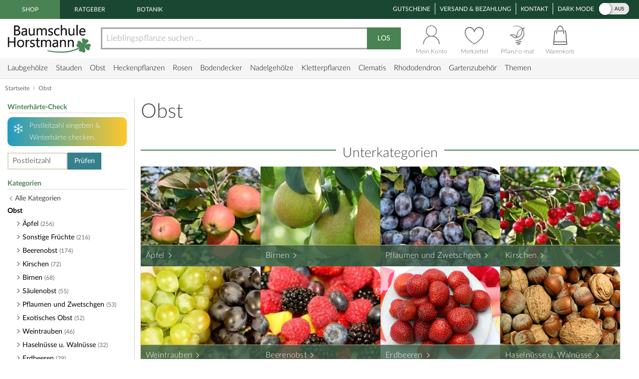

--- FILE ---
content_type: text/html;charset=utf-8
request_url: https://www.baumschule-horstmann.de/obst-27b.html;jsessionid=1F99F1EF6B72766E47FB2FF0EF8F3719
body_size: 30094
content:
<!DOCTYPE html>
<html lang="de">
<head>
<link rel="canonical" href="https://www.baumschule-horstmann.de/obst-27b.html" />
<title>Obst: Jetzt aus Ihrem Garten!</title>
<meta name="Description" content="Frisches und gesundes Obst aus dem eigenen Garten. Großes Sortiment! Gesunde Vitaminbomben jetzt entdecken! " />
<meta http-equiv="Content-Type" content="text/html; charset=utf-8" />
<link rel="icon" href="https://www.baumschule-horstmann.de/favicon.ico" type="image/ico" />
<meta name="robots" content="index,follow" />
<script>

window.dataLayer = window.dataLayer || [];
function gtag() {
dataLayer.push(arguments);
}
</script>
<script>(function(w,d,s,l,i){w[l]=w[l]||[];w[l].push({'gtm.start':new Date().getTime(),event:'gtm.js'});var f=d.getElementsByTagName(s)[0],j=d.createElement(s),dl=l!='dataLayer'?'&l='+l:'';j.async=true;j.src='https://www.baumschule-horstmann.de/aqua/K5o4O5o2rp.js?tg='+i+dl;f.parentNode.insertBefore(j,f);})(window,document,'script','dataLayer','W9BSXNRR');</script>
<link rel="stylesheet" type="text/css" href="https://media.baumschule-horstmann.de/static/bhx/css/core-3.4.187.css" />
<link rel="stylesheet" type="text/css" href="https://media.baumschule-horstmann.de/static/bhx/css/css_combine_browse_search3.4.187.css" /><noscript>
<style type="text/css">
.no-js{display:none;}
</style>
</noscript>
<script src="https://media.baumschule-horstmann.de/static/bhx/js/core/lib/jquery-2.2.4.min.js" type="text/javascript" crossorigin="anonymous" defer></script>
<script src="https://media.baumschule-horstmann.de/static/bhx/js/core-3.4.187.js" type="text/javascript" crossorigin="anonymous" defer></script>
<script src="https://media.baumschule-horstmann.de/static/bhx/js/js_combine_browse_search3.4.187.js" type="text/javascript" crossorigin="anonymous" defer></script></head>
<body itemscope itemtype="https://schema.org/WebPage">
<a href="#main" class="skip-main">Zum Haupt Inhaltsbereich springen</a>
<noscript><iframe src="https://www.baumschule-horstmann.de/aqua/K5o4O5o2rp.html?tg=W9BSXNRR" height="0" width="0" style="display:none;visibility:hidden"></iframe></noscript>
<div>
<div id="page">
<header>
<div id="head1">
<nav>
<span class="head1-left head1-left-active">Shop</span>
<a href="https://www.baumschule-horstmann.de/ratgeber" class="head1-left">Ratgeber</a><a href="https://www.baumschule-horstmann.de/botanik" class="head1-left">Botanik</a></nav>
<nav>
<ul id="head1-right">
<li><a href="https://www.baumschule-horstmann.de/shop/exec/coupon;jsessionid=23C2F8C4B82D1252BF31A524D1B7CBC1">Gutscheine</a></li>
<li><a href="https://www.baumschule-horstmann.de/shop/exec/versand;jsessionid=23C2F8C4B82D1252BF31A524D1B7CBC1">Versand &amp; Bezahlung</a></li>
<li><a href="https://www.baumschule-horstmann.de/shop/exec/contact;jsessionid=23C2F8C4B82D1252BF31A524D1B7CBC1">Kontakt</a></li>
<li>
<div class="dm-wrapper">
<span id="dm-switcher-headline">Dark Mode</span>
<div id="dm-switcher">
<label class="switch small-switch" tabindex="0">
<input type="checkbox" tabindex="-1" class="switch-input"  aria-labelledby="dm-switcher-headline">
<span class="switch-label" data-on="an" data-off="aus" aria-hidden="true"></span>
<span class="switch-handle" aria-hidden="true"></span>
<span class="sr-only">Dark Mode</span>
</label>
</div>
</div></li>
</ul>
</nav>
</div>
<nav id="head2" class="bh-flex bh-flex-middle bh-flex-between">
<div id="head2-left">
<a href="https://www.baumschule-horstmann.de/;jsessionid=23C2F8C4B82D1252BF31A524D1B7CBC1" aria-label="Link zur Startseite"><img src="https://media.baumschule-horstmann.de/static/bhx/s/core/header/bhlogo.png" alt="Baumschule Horstmann" id="bhlogo" height="59" width="169"/></a></div>
<div id="head2-mid" class="bh-flex-1">
<form id="sb-form" class="search-form" accept-charset="utf-8" action="/shop/exec/search;jsessionid=23C2F8C4B82D1252BF31A524D1B7CBC1" method="get"><input id="search-input" name="text" placeholder="Lieblingspflanze suchen ..." aria-label="Lieblingspflanze suchen ..." type="text" value=""/><button type="submit" id="search-button" aria-label="Suche starten">LOS</button>
</form></div>
<div id="head2-right" class="bh-flex">
<div id="head2-account"  class="dataholder head2-popup" data-type="header-account" data-token="2614167678671" data-sid="23C2F8C4B82D1252BF31A524D1B7CBC1" data-version="3.4.187"  data-gce="" >
<a href="https://www.baumschule-horstmann.de/shop/exec/user;jsessionid=23C2F8C4B82D1252BF31A524D1B7CBC1?do=account" class="head2-link"><span id="head2-icon"></span>
<span class="head2-baseline">Mein Konto</span></a></div>
<div id="head2-note" class="head2-popup" data-type="header-notes" >
<a href="https://www.baumschule-horstmann.de/shop/exec/user;jsessionid=23C2F8C4B82D1252BF31A524D1B7CBC1?do=note" class="head2-link"><span id="head2-icon"></span>
<span class="head2-baseline">Merkzettel</span></a></div>
<div id="head2-plantomat">
<a href="https://www.baumschule-horstmann.de/pflanzomat" class="head2-link"><span id="head2-icon"></span>
<span class="head2-baseline">Pflanz-o-mat</span></a></div>
<div id="head2-cart" class="head2-popup" data-type="header-cart" >
<a href="https://www.baumschule-horstmann.de/shop/exec/shoppingcart;jsessionid=23C2F8C4B82D1252BF31A524D1B7CBC1" class="head2-link"><span id="head2-icon"></span>
<span class="head2-baseline">Warenkorb</span></a></div>
</div>
</nav>
<div class="main-navigation-wrapper bh-flex bh-flex-middle bh-flex-between">
<nav>
<ul id="nav-main">
<li class="nav-item nav-item-parent" data-catid="21">
<a href="https://www.baumschule-horstmann.de/laubgehoelze-21b.html;jsessionid=23C2F8C4B82D1252BF31A524D1B7CBC1" class="nav-link">Laubgehölze</a><div class="nav-dropdown bh-flex" data-level="cat-level-1">
<div class="nav-col">
<ul class="nav-submenu">
<li class="nav-h">Kategorien</li>
<li class="subnav-item">
<a href="https://www.baumschule-horstmann.de/immergruen-44b.html;jsessionid=23C2F8C4B82D1252BF31A524D1B7CBC1" class="nav-link">immergrün</a></li>
<li class="subnav-item">
<a href="https://www.baumschule-horstmann.de/laubabwerfend-43b.html;jsessionid=23C2F8C4B82D1252BF31A524D1B7CBC1" class="nav-link">laubabwerfend</a></li>
<li class="subnav-item">
<a href="https://www.baumschule-horstmann.de/bambus-124b.html;jsessionid=23C2F8C4B82D1252BF31A524D1B7CBC1" class="nav-link">Bambus</a></li>
<li class="subnav-item">
<a href="https://www.baumschule-horstmann.de/heidepflanzen-102b.html;jsessionid=23C2F8C4B82D1252BF31A524D1B7CBC1" class="nav-link">Heidepflanzen</a></li>
<li class="subnav-item">
<a href="https://www.baumschule-horstmann.de/wildgehoelze-687b.html;jsessionid=23C2F8C4B82D1252BF31A524D1B7CBC1" class="nav-link">Wildgehölze</a></li>
<li class="subnav-item">
<a href="https://www.baumschule-horstmann.de/baeume-688b.html;jsessionid=23C2F8C4B82D1252BF31A524D1B7CBC1" class="nav-link">Bäume</a></li>
<li class="subnav-item">
<a href="https://www.baumschule-horstmann.de/schneebaelle-725b.html;jsessionid=23C2F8C4B82D1252BF31A524D1B7CBC1" class="nav-link">Schneebälle</a></li>
<li class="subnav-item">
<a href="https://www.baumschule-horstmann.de/japanische-zierahorne-689b.html;jsessionid=23C2F8C4B82D1252BF31A524D1B7CBC1" class="nav-link">Japanische Zierahorne</a></li>
<li class="subnav-item">
<a href="https://www.baumschule-horstmann.de/wintergarten-terrasse-702b.html;jsessionid=23C2F8C4B82D1252BF31A524D1B7CBC1" class="nav-link">Wintergarten / Terrasse</a></li>
<li class="subnav-item">
<a href="https://www.baumschule-horstmann.de/pflanzensortimente-719b.html;jsessionid=23C2F8C4B82D1252BF31A524D1B7CBC1" class="nav-link">Pflanzensortimente</a></li>
</ul>
</div>
</div>
</li>
<li class="nav-item nav-item-parent" data-catid="86">
<a href="https://www.baumschule-horstmann.de/shop/exec/b;jsessionid=23C2F8C4B82D1252BF31A524D1B7CBC1?spurl=stauden" class="nav-link">Stauden</a><div class="nav-dropdown bh-flex" data-level="cat-level-1">
<div class="nav-col">
<ul class="nav-submenu">
<li class="nav-h">Kategorien</li>
<li class="subnav-item">
<a href="https://www.baumschule-horstmann.de/farne-694b.html;jsessionid=23C2F8C4B82D1252BF31A524D1B7CBC1" class="nav-link">Farne</a></li>
<li class="subnav-item">
<a href="https://www.baumschule-horstmann.de/graeser-692b.html;jsessionid=23C2F8C4B82D1252BF31A524D1B7CBC1" class="nav-link">Gräser</a></li>
<li class="subnav-item">
<a href="https://www.baumschule-horstmann.de/alpine-stauden-695b.html;jsessionid=23C2F8C4B82D1252BF31A524D1B7CBC1" class="nav-link">Alpine Stauden</a></li>
<li class="subnav-item">
<a href="https://www.baumschule-horstmann.de/freiflaechen-698b.html;jsessionid=23C2F8C4B82D1252BF31A524D1B7CBC1" class="nav-link">Freiflächen</a></li>
<li class="subnav-item">
<a href="https://www.baumschule-horstmann.de/steingarten-696b.html;jsessionid=23C2F8C4B82D1252BF31A524D1B7CBC1" class="nav-link">Steingarten</a></li>
<li class="subnav-item">
<a href="https://www.baumschule-horstmann.de/beetstauden-697b.html;jsessionid=23C2F8C4B82D1252BF31A524D1B7CBC1" class="nav-link">Beetstauden</a></li>
<li class="subnav-item">
<a href="https://www.baumschule-horstmann.de/waldstauden-700b.html;jsessionid=23C2F8C4B82D1252BF31A524D1B7CBC1" class="nav-link">Waldstauden</a></li>
<li class="subnav-item">
<a href="https://www.baumschule-horstmann.de/teich-und-wasserpflanzen-704b.html;jsessionid=23C2F8C4B82D1252BF31A524D1B7CBC1" class="nav-link">Teich- und Wasserpflanzen</a></li>
<li class="subnav-item">
<a href="https://www.baumschule-horstmann.de/bodendecker-stauden-703b.html;jsessionid=23C2F8C4B82D1252BF31A524D1B7CBC1" class="nav-link">Bodendecker-Stauden</a></li>
<li class="subnav-item">
<a href="https://www.baumschule-horstmann.de/gehoelzrand-699b.html;jsessionid=23C2F8C4B82D1252BF31A524D1B7CBC1" class="nav-link">Gehölzrand</a></li>
<li class="subnav-item">
<a href="https://www.baumschule-horstmann.de/zwiebel-und-knollenstauden-800b.html;jsessionid=23C2F8C4B82D1252BF31A524D1B7CBC1" class="nav-link">Zwiebel- und Knollenstauden</a></li>
<li class="subnav-item">
<a href="https://www.baumschule-horstmann.de/kraeuter-1415b.html;jsessionid=23C2F8C4B82D1252BF31A524D1B7CBC1" class="nav-link">Kräuter</a></li>
</ul>
</div>
</div>
</li>
<li class="nav-item nav-item-parent" data-catid="27">
<a href="https://www.baumschule-horstmann.de/obst-27b.html;jsessionid=23C2F8C4B82D1252BF31A524D1B7CBC1" class="nav-link">Obst</a><div class="nav-dropdown bh-flex" data-level="cat-level-1">
<div class="nav-col">
<ul class="nav-submenu">
<li class="nav-h">Kategorien</li>
<li class="subnav-item">
<a href="https://www.baumschule-horstmann.de/aepfel-66b.html;jsessionid=23C2F8C4B82D1252BF31A524D1B7CBC1" class="nav-link">Äpfel</a></li>
<li class="subnav-item">
<a href="https://www.baumschule-horstmann.de/birnen-73b.html;jsessionid=23C2F8C4B82D1252BF31A524D1B7CBC1" class="nav-link">Birnen</a></li>
<li class="subnav-item">
<a href="https://www.baumschule-horstmann.de/pflaumen-und-zwetschgen-90b.html;jsessionid=23C2F8C4B82D1252BF31A524D1B7CBC1" class="nav-link">Pflaumen und Zwetschgen</a></li>
<li class="subnav-item">
<a href="https://www.baumschule-horstmann.de/kirschen-70b.html;jsessionid=23C2F8C4B82D1252BF31A524D1B7CBC1" class="nav-link">Kirschen</a></li>
<li class="subnav-item">
<a href="https://www.baumschule-horstmann.de/weintrauben-58b.html;jsessionid=23C2F8C4B82D1252BF31A524D1B7CBC1" class="nav-link">Weintrauben</a></li>
<li class="subnav-item">
<a href="https://www.baumschule-horstmann.de/beerenobst-46b.html;jsessionid=23C2F8C4B82D1252BF31A524D1B7CBC1" class="nav-link">Beerenobst</a></li>
<li class="subnav-item">
<a href="https://www.baumschule-horstmann.de/erdbeeren-1528b.html;jsessionid=23C2F8C4B82D1252BF31A524D1B7CBC1" class="nav-link">Erdbeeren</a></li>
<li class="subnav-item">
<a href="https://www.baumschule-horstmann.de/haselnuesse-u-walnuesse-64b.html;jsessionid=23C2F8C4B82D1252BF31A524D1B7CBC1" class="nav-link">Haselnüsse u. Walnüsse</a></li>
<li class="subnav-item">
<a href="https://www.baumschule-horstmann.de/saeulenobst-104b.html;jsessionid=23C2F8C4B82D1252BF31A524D1B7CBC1" class="nav-link">Säulenobst</a></li>
<li class="subnav-item">
<a href="https://www.baumschule-horstmann.de/sonstige-fruechte-65b.html;jsessionid=23C2F8C4B82D1252BF31A524D1B7CBC1" class="nav-link">Sonstige Früchte</a></li>
<li class="subnav-item">
<a href="https://www.baumschule-horstmann.de/zwergobst-und-mini-staemmchen-676b.html;jsessionid=23C2F8C4B82D1252BF31A524D1B7CBC1" class="nav-link">Zwergobst und Mini-Stämmchen</a></li>
<li class="subnav-item">
<a href="https://www.baumschule-horstmann.de/exotisches-obst-1462b.html;jsessionid=23C2F8C4B82D1252BF31A524D1B7CBC1" class="nav-link">Exotisches Obst</a></li>
<li class="subnav-item">
<a href="https://www.baumschule-horstmann.de/gemuese-1495b.html;jsessionid=23C2F8C4B82D1252BF31A524D1B7CBC1" class="nav-link">Gemüse</a></li>
</ul>
</div>
</div>
</li>
<li class="nav-item nav-item-parent" data-catid="23">
<a href="https://www.baumschule-horstmann.de/heckenpflanzen-23b.html;jsessionid=23C2F8C4B82D1252BF31A524D1B7CBC1" class="nav-link">Heckenpflanzen</a><div class="nav-dropdown bh-flex" data-level="cat-level-1">
<div class="nav-col">
<ul class="nav-submenu">
<li class="nav-h">Kategorien</li>
<li class="subnav-item">
<a href="https://www.baumschule-horstmann.de/laub-hecken-55b.html;jsessionid=23C2F8C4B82D1252BF31A524D1B7CBC1" class="nav-link">Laub-Hecken</a></li>
<li class="subnav-item">
<a href="https://www.baumschule-horstmann.de/koniferen-hecken-56b.html;jsessionid=23C2F8C4B82D1252BF31A524D1B7CBC1" class="nav-link">Koniferen-Hecken</a></li>
<li class="subnav-item">
<a href="https://www.baumschule-horstmann.de/blueten-hecken-720b.html;jsessionid=23C2F8C4B82D1252BF31A524D1B7CBC1" class="nav-link">Blüten-Hecken</a></li>
</ul>
</div>
</div>
</li>
<li class="nav-item nav-item-parent" data-catid="74">
<a href="https://www.baumschule-horstmann.de/rosen-74b.html;jsessionid=23C2F8C4B82D1252BF31A524D1B7CBC1" class="nav-link">Rosen</a><div class="nav-dropdown bh-flex" data-level="cat-level-1">
<div class="nav-col">
<ul class="nav-submenu">
<li class="nav-h">Kategorien</li>
<li class="subnav-item">
<a href="https://www.baumschule-horstmann.de/beetrosen-75b.html;jsessionid=23C2F8C4B82D1252BF31A524D1B7CBC1" class="nav-link">Beetrosen</a></li>
<li class="subnav-item">
<a href="https://www.baumschule-horstmann.de/bodendecker-76b.html;jsessionid=23C2F8C4B82D1252BF31A524D1B7CBC1" class="nav-link">Bodendecker</a></li>
<li class="subnav-item">
<a href="https://www.baumschule-horstmann.de/rosen-fuer-den-friesenwall-717b.html;jsessionid=23C2F8C4B82D1252BF31A524D1B7CBC1" class="nav-link">Rosen für den Friesenwall</a></li>
<li class="subnav-item">
<a href="https://www.baumschule-horstmann.de/edelrosen-77b.html;jsessionid=23C2F8C4B82D1252BF31A524D1B7CBC1" class="nav-link">Edelrosen</a></li>
<li class="subnav-item">
<a href="https://www.baumschule-horstmann.de/englische-rosen-78b.html;jsessionid=23C2F8C4B82D1252BF31A524D1B7CBC1" class="nav-link">Englische Rosen</a></li>
<li class="subnav-item">
<a href="https://www.baumschule-horstmann.de/historische-rosen-82b.html;jsessionid=23C2F8C4B82D1252BF31A524D1B7CBC1" class="nav-link">Historische Rosen</a></li>
<li class="subnav-item">
<a href="https://www.baumschule-horstmann.de/kletterrosen-79b.html;jsessionid=23C2F8C4B82D1252BF31A524D1B7CBC1" class="nav-link">Kletterrosen</a></li>
<li class="subnav-item">
<a href="https://www.baumschule-horstmann.de/ramblerrosen-83b.html;jsessionid=23C2F8C4B82D1252BF31A524D1B7CBC1" class="nav-link">Ramblerrosen</a></li>
<li class="subnav-item">
<a href="https://www.baumschule-horstmann.de/park-und-strauchrosen-80b.html;jsessionid=23C2F8C4B82D1252BF31A524D1B7CBC1" class="nav-link">Park- und Strauchrosen</a></li>
<li class="subnav-item">
<a href="https://www.baumschule-horstmann.de/zwergrosen-81b.html;jsessionid=23C2F8C4B82D1252BF31A524D1B7CBC1" class="nav-link">Zwergrosen</a></li>
<li class="subnav-item">
<a href="https://www.baumschule-horstmann.de/wildrosen-89b.html;jsessionid=23C2F8C4B82D1252BF31A524D1B7CBC1" class="nav-link">Wildrosen</a></li>
<li class="subnav-item">
<a href="https://www.baumschule-horstmann.de/guenstige-beetrosen-858b.html;jsessionid=23C2F8C4B82D1252BF31A524D1B7CBC1" class="nav-link">Günstige Beetrosen</a></li>
</ul>
</div>
</div>
</li>
<li class="nav-item nav-item-parent" data-catid="1423">
<a href="https://www.baumschule-horstmann.de/bodendecker-1423b.html;jsessionid=23C2F8C4B82D1252BF31A524D1B7CBC1" class="nav-link">Bodendecker</a><div class="nav-dropdown bh-flex" data-level="cat-level-1">
<div class="nav-col">
<ul class="nav-submenu">
<li class="nav-h">Kategorien</li>
<li class="subnav-item">
<a href="https://www.baumschule-horstmann.de/klassische-bodendecker-30b.html;jsessionid=23C2F8C4B82D1252BF31A524D1B7CBC1" class="nav-link">Klassische Bodendecker</a></li>
<li class="subnav-item">
<a href="https://www.baumschule-horstmann.de/bodendecker-stauden-1424b.html;jsessionid=23C2F8C4B82D1252BF31A524D1B7CBC1" class="nav-link">Bodendecker-Stauden</a></li>
<li class="subnav-item">
<a href="https://www.baumschule-horstmann.de/bodendecker-rosen-1425b.html;jsessionid=23C2F8C4B82D1252BF31A524D1B7CBC1" class="nav-link">Bodendecker-Rosen</a></li>
</ul>
</div>
</div>
</li>
<li class="nav-item nav-item-parent" data-catid="22">
<a href="https://www.baumschule-horstmann.de/nadelgehoelze-22b.html;jsessionid=23C2F8C4B82D1252BF31A524D1B7CBC1" class="nav-link">Nadelgehölze</a><div class="nav-dropdown bh-flex" data-level="cat-level-1"></div>
</li>
<li class="nav-item nav-item-parent" data-catid="34">
<a href="https://www.baumschule-horstmann.de/kletterpflanzen-34b.html;jsessionid=23C2F8C4B82D1252BF31A524D1B7CBC1" class="nav-link">Kletterpflanzen</a><div class="nav-dropdown bh-flex" data-level="cat-level-1">
<div class="nav-col">
<ul class="nav-submenu">
<li class="nav-h">Kategorien</li>
<li class="subnav-item">
<a href="https://www.baumschule-horstmann.de/selbstkletternde-pflanzen-1419b.html;jsessionid=23C2F8C4B82D1252BF31A524D1B7CBC1" class="nav-link">Selbstkletternde Pflanzen</a></li>
<li class="subnav-item">
<a href="https://www.baumschule-horstmann.de/kletterobst-1420b.html;jsessionid=23C2F8C4B82D1252BF31A524D1B7CBC1" class="nav-link">Kletterobst</a></li>
<li class="subnav-item">
<a href="https://www.baumschule-horstmann.de/kletterpflanzen-fuer-rankhilfen-1421b.html;jsessionid=23C2F8C4B82D1252BF31A524D1B7CBC1" class="nav-link">Kletterpflanzen für Rankhilfen</a></li>
<li class="subnav-item">
<a href="https://www.baumschule-horstmann.de/kletterrosen-1422b.html;jsessionid=23C2F8C4B82D1252BF31A524D1B7CBC1" class="nav-link">Kletterrosen</a></li>
</ul>
</div>
</div>
</li>
<li class="nav-item nav-item-parent" data-catid="52">
<a href="https://www.baumschule-horstmann.de/clematis-52b.html;jsessionid=23C2F8C4B82D1252BF31A524D1B7CBC1" class="nav-link">Clematis</a><div class="nav-dropdown bh-flex" data-level="cat-level-1">
<div class="nav-col">
<ul class="nav-submenu">
<li class="nav-h">Kategorien</li>
<li class="subnav-item">
<a href="https://www.baumschule-horstmann.de/duft-clematis-706b.html;jsessionid=23C2F8C4B82D1252BF31A524D1B7CBC1" class="nav-link">Duft-Clematis</a></li>
<li class="subnav-item">
<a href="https://www.baumschule-horstmann.de/wildarten-und-sorten-707b.html;jsessionid=23C2F8C4B82D1252BF31A524D1B7CBC1" class="nav-link">Wildarten und Sorten</a></li>
<li class="subnav-item">
<a href="https://www.baumschule-horstmann.de/stauden-und-strauch-clematis-708b.html;jsessionid=23C2F8C4B82D1252BF31A524D1B7CBC1" class="nav-link">Stauden- und Strauch-Clematis</a></li>
<li class="subnav-item">
<a href="https://www.baumschule-horstmann.de/grossblumige-clematis-709b.html;jsessionid=23C2F8C4B82D1252BF31A524D1B7CBC1" class="nav-link">Großblumige Clematis</a></li>
<li class="subnav-item">
<a href="https://www.baumschule-horstmann.de/besonderheiten-neuheiten-710b.html;jsessionid=23C2F8C4B82D1252BF31A524D1B7CBC1" class="nav-link">Besonderheiten / Neuheiten</a></li>
<li class="subnav-item">
<a href="https://www.baumschule-horstmann.de/immergruene-clematis-711b.html;jsessionid=23C2F8C4B82D1252BF31A524D1B7CBC1" class="nav-link">Immergrüne Clematis</a></li>
<li class="subnav-item">
<a href="https://www.baumschule-horstmann.de/fruehbluehende-clematis-712b.html;jsessionid=23C2F8C4B82D1252BF31A524D1B7CBC1" class="nav-link">Frühblühende Clematis</a></li>
<li class="subnav-item">
<a href="https://www.baumschule-horstmann.de/herbstbluehende-clematis-713b.html;jsessionid=23C2F8C4B82D1252BF31A524D1B7CBC1" class="nav-link">Herbstblühende Clematis</a></li>
<li class="subnav-item">
<a href="https://www.baumschule-horstmann.de/evison-sorten-892b.html;jsessionid=23C2F8C4B82D1252BF31A524D1B7CBC1" class="nav-link">Evison-Sorten</a></li>
</ul>
</div>
</div>
</li>
<li class="nav-item nav-item-parent" data-catid="24">
<a href="https://www.baumschule-horstmann.de/rhododendron-24b.html;jsessionid=23C2F8C4B82D1252BF31A524D1B7CBC1" class="nav-link">Rhododendron</a><div class="nav-dropdown bh-flex" data-level="cat-level-1">
<div class="nav-col">
<ul class="nav-submenu">
<li class="nav-h">Kategorien</li>
<li class="subnav-item">
<a href="https://www.baumschule-horstmann.de/rhododendron-hybriden-49b.html;jsessionid=23C2F8C4B82D1252BF31A524D1B7CBC1" class="nav-link">Rhododendron Hybriden</a></li>
<li class="subnav-item">
<a href="https://www.baumschule-horstmann.de/rhod-wildarten-und-hybriden-50b.html;jsessionid=23C2F8C4B82D1252BF31A524D1B7CBC1" class="nav-link">Rhod. Wildarten und Hybriden</a></li>
<li class="subnav-item">
<a href="https://www.baumschule-horstmann.de/knap-hill-azaleen-51b.html;jsessionid=23C2F8C4B82D1252BF31A524D1B7CBC1" class="nav-link">Knap-Hill Azaleen</a></li>
<li class="subnav-item">
<a href="https://www.baumschule-horstmann.de/japanische-azaleen-93b.html;jsessionid=23C2F8C4B82D1252BF31A524D1B7CBC1" class="nav-link">Japanische Azaleen</a></li>
<li class="subnav-item">
<a href="https://www.baumschule-horstmann.de/zwerg-rhododendron-38b.html;jsessionid=23C2F8C4B82D1252BF31A524D1B7CBC1" class="nav-link">Zwerg-Rhododendron</a></li>
</ul>
</div>
</div>
</li>
<li class="nav-item nav-item-parent" data-catid="1395">
<a href="https://www.baumschule-horstmann.de/gartenzubehoer-1395b.html;jsessionid=23C2F8C4B82D1252BF31A524D1B7CBC1" class="nav-link">Gartenzubehör</a><div class="nav-dropdown bh-flex" data-level="cat-level-1">
<div class="nav-col">
<ul class="nav-submenu">
<li class="nav-h">Kategorien</li>
<li class="subnav-item">
<a href="https://www.baumschule-horstmann.de/duenger-erden-85b.html;jsessionid=23C2F8C4B82D1252BF31A524D1B7CBC1" class="nav-link">Dünger &amp; Erden</a></li>
<li class="subnav-item">
<a href="https://www.baumschule-horstmann.de/pflanzenschutz-94b.html;jsessionid=23C2F8C4B82D1252BF31A524D1B7CBC1" class="nav-link">Pflanzenschutz</a></li>
<li class="subnav-item">
<a href="https://www.baumschule-horstmann.de/gartengeraete-1426b.html;jsessionid=23C2F8C4B82D1252BF31A524D1B7CBC1" class="nav-link">Gartengeräte</a></li>
</ul>
</div>
</div>
</li>
<li class="nav-item nav-item-parent"><span class="nav-link" tabindex="0">Themen</span>
<div class="nav-dropdown" data-level="cat-level-">
<div class="nav-col">
<ul class="nav-submenu">
<li class="nav-h">Kategorien</li>
<li class="subnav-item">
<a href="https://www.baumschule-horstmann.de/balkonpflanzen-1t;jsessionid=23C2F8C4B82D1252BF31A524D1B7CBC1" class="nav-link">Balkonpflanzen</a></li>
<li class="subnav-item">
<a href="https://www.baumschule-horstmann.de/dachbegruenung-71t;jsessionid=23C2F8C4B82D1252BF31A524D1B7CBC1" class="nav-link">Dachbegrünung</a></li>
<li class="subnav-item">
<a href="https://www.baumschule-horstmann.de/fassadenbegruenung-139t;jsessionid=23C2F8C4B82D1252BF31A524D1B7CBC1" class="nav-link">Fassadenbegrünung</a></li>
<li class="subnav-item">
<a href="https://www.baumschule-horstmann.de/garten-neueinsteiger-105t;jsessionid=23C2F8C4B82D1252BF31A524D1B7CBC1" class="nav-link">Garten-Neueinsteiger</a></li>
<li class="subnav-item">
<a href="https://www.baumschule-horstmann.de/gemuese-fuer-deinen-garten-184t;jsessionid=23C2F8C4B82D1252BF31A524D1B7CBC1" class="nav-link">Gemüse für Deinen Garten</a></li>
<li class="subnav-item">
<a href="https://www.baumschule-horstmann.de/genuss-und-keltertrauben-222t;jsessionid=23C2F8C4B82D1252BF31A524D1B7CBC1" class="nav-link">Genuss- und Keltertrauben</a></li>
<li class="subnav-item">
<a href="https://www.baumschule-horstmann.de/grabbepflanzung-4t;jsessionid=23C2F8C4B82D1252BF31A524D1B7CBC1" class="nav-link">Grabbepflanzung</a></li>
<li class="subnav-item">
<a href="https://www.baumschule-horstmann.de/hitzevertraegliche-pflanzen-148t;jsessionid=23C2F8C4B82D1252BF31A524D1B7CBC1" class="nav-link">Hitzeverträgliche Pflanzen</a></li>
<li class="subnav-item">
<a href="https://www.baumschule-horstmann.de/indian-summer-in-deinem-garten-183t;jsessionid=23C2F8C4B82D1252BF31A524D1B7CBC1" class="nav-link">Indian Summer in Deinem Garten</a></li>
<li class="subnav-item">
<a href="https://www.baumschule-horstmann.de/klimabaeume-138t;jsessionid=23C2F8C4B82D1252BF31A524D1B7CBC1" class="nav-link">Klimabäume</a></li>
<li class="subnav-item">
<a href="https://www.baumschule-horstmann.de/pflanzen-fuer-extreme-kaelte-141t;jsessionid=23C2F8C4B82D1252BF31A524D1B7CBC1" class="nav-link">Pflanzen für extreme Kälte</a></li>
<li class="subnav-item">
<a href="https://www.baumschule-horstmann.de/pflanzen-fuer-nasse-boeden-140t;jsessionid=23C2F8C4B82D1252BF31A524D1B7CBC1" class="nav-link">Pflanzen für nasse Böden</a></li>
<li class="subnav-item">
<a href="https://www.baumschule-horstmann.de/pflanzen-fuer-trockene-boeden-142t;jsessionid=23C2F8C4B82D1252BF31A524D1B7CBC1" class="nav-link">Pflanzen für trockene Böden</a></li>
<li class="subnav-item">
<a href="https://www.baumschule-horstmann.de/staemmchen-104t;jsessionid=23C2F8C4B82D1252BF31A524D1B7CBC1" class="nav-link">Stämmchen</a></li>
<li class="subnav-item">
<a href="https://www.baumschule-horstmann.de/steingarten-3t;jsessionid=23C2F8C4B82D1252BF31A524D1B7CBC1" class="nav-link">Steingarten</a></li>
<li class="subnav-item">
<a href="https://www.baumschule-horstmann.de/veras-pflanzen-lieblinge-220t;jsessionid=23C2F8C4B82D1252BF31A524D1B7CBC1" class="nav-link">Veras Pflanzen-Lieblinge</a></li>
<li class="subnav-item">
<a href="https://www.baumschule-horstmann.de/wellness-2t;jsessionid=23C2F8C4B82D1252BF31A524D1B7CBC1" class="nav-link">Wellness</a></li>
</ul>
</div>
</div>
</li>
</ul>
</nav>
<div class="navi-slogan">
<svg width="199" height="22" viewBox="0 0 199 22" fill="currentColor" xmlns="http://www.w3.org/2000/svg">
<path d="M7.20312 9.63672C6.96615 7.25781 6.72005 5.19792 6.46484 3.45703L7.32617 4.08594C7.69076 5.1888 7.95508 6.18229 8.11914 7.06641C8.56576 5.73568 8.90755 4.60547 9.14453 3.67578C9.21745 4.29557 9.25391 4.89714 9.25391 5.48047C9.25391 6.51953 9.16276 7.38997 8.98047 8.0918C8.80729 8.79362 8.63411 9.42253 8.46094 9.97852C8.57943 10.8171 8.77995 11.9746 9.0625 13.4512C9.35417 14.9186 9.94661 16.1947 10.8398 17.2793C12.3529 15.9212 13.4238 13.5104 14.0527 10.0469C14.6908 6.58333 15.2832 4.14518 15.8301 2.73242C15.8939 3.36133 15.9258 3.96289 15.9258 4.53711C15.9258 5.57617 15.748 7.41732 15.3926 10.0605C15.0462 12.6947 14.3717 14.8229 13.3691 16.4453C12.3757 18.0586 11.4596 18.8652 10.6211 18.8652C9.94661 18.8652 9.33594 18.3184 8.78906 17.2246C8.24219 16.1309 7.82747 14.5905 7.54492 12.6035C6.64258 14.9095 5.74935 16.6686 4.86523 17.8809C3.98112 19.084 3.21094 19.6855 2.55469 19.6855C2.03516 19.6855 1.54753 19.1387 1.0918 18.0449C0.645182 16.9512 0.421875 14.349 0.421875 10.2383C0.421875 8.17839 0.426432 6.20964 0.435547 4.33203C0.435547 3.2474 0.294271 1.90755 0.0117188 0.3125L1.57031 0.394531C2.01693 1.7526 2.24023 3.01042 2.24023 4.16797C2.24023 4.45964 2.22656 4.7513 2.19922 5.04297C2.10807 5.83594 2.0625 6.92057 2.0625 8.29688C2.0625 9.30859 2.07617 10.9173 2.10352 13.123C2.13997 15.3197 2.36784 16.9785 2.78711 18.0996C3.57096 17.2155 4.3138 16.1081 5.01562 14.7773C5.67188 13.5378 6.40104 11.8242 7.20312 9.63672Z" fill="currentColor"/>
<path d="M19.247 7.79102C19.4657 7.55404 19.7164 7.43555 19.9989 7.43555C20.2177 7.43555 20.4592 7.53125 20.7235 7.72266C20.997 7.90495 21.1337 8.11458 21.1337 8.35156C21.1337 8.55208 21.0243 8.77539 20.8055 9.02148C20.5868 9.26758 20.3361 9.39062 20.0536 9.39062C19.8348 9.39062 19.5888 9.29036 19.3153 9.08984C19.051 8.88932 18.9188 8.66602 18.9188 8.41992C18.9188 8.23763 19.0282 8.02799 19.247 7.79102ZM18.4813 12.8496C18.6818 12.0566 18.9735 11.6602 19.3563 11.6602C19.7483 11.651 20.0901 11.6465 20.3817 11.6465C20.6278 11.6465 20.7509 11.9883 20.7509 12.6719C20.6779 14.668 20.5777 16.2949 20.4501 17.5527C20.3316 18.8105 20.1493 19.4395 19.9032 19.4395V19.4258C19.6571 19.4258 19.3928 19.3438 19.1102 19.1797C18.9279 19.0885 18.8368 18.2409 18.8368 16.6367C18.8368 15.7982 18.8733 14.3262 18.9462 12.2207L18.4813 12.8496Z" fill="currentColor"/>
<path d="M24.4138 10.6484C24.4594 10.3568 24.6736 10.2109 25.0564 10.2109C25.9223 10.2109 26.3552 11.1406 26.3552 13C27.4308 11.5964 28.5199 10.8763 29.6228 10.8398C30.3155 10.8398 30.7257 10.931 30.8533 11.1133C30.99 11.2956 31.0584 11.4414 31.0584 11.5508C31.0584 11.7878 30.6254 12.0293 29.7595 12.2754C28.8936 12.5215 28.1235 13.1185 27.449 14.0664C26.7745 15.0143 26.419 16.0898 26.3826 17.293C26.3461 18.4961 26.214 19.1934 25.9861 19.3848C25.7582 19.5762 25.4939 19.6719 25.1931 19.6719C24.8559 19.6719 24.6873 19.2617 24.6873 18.4414C24.6873 17.849 24.7192 17.2839 24.783 16.7461C24.8468 16.2083 24.8787 15.6797 24.8787 15.1602C24.8787 13.7018 24.8012 12.6445 24.6462 11.9883C24.4913 11.3229 24.4138 10.8763 24.4138 10.6484Z" fill="currentColor"/>
<path d="M44.4956 0.914062C44.924 0.403646 45.5347 0.148438 46.3277 0.148438C45.1063 6.65625 44.4956 11.7103 44.4956 15.3105C44.4956 16.0488 44.5913 16.8008 44.7827 17.5664C44.9741 18.332 45.3797 18.7148 45.9995 18.7148C46.437 18.7148 46.911 18.5872 47.4214 18.332C47.9318 18.0768 48.2326 17.9492 48.3237 17.9492C48.5425 17.9492 48.6519 17.9857 48.6519 18.0586C48.6519 18.2773 48.3192 18.6556 47.6538 19.1934C46.9885 19.7311 46.1864 20 45.2476 20C44.1994 20 43.5021 19.4622 43.1558 18.3867C42.8094 17.3112 42.6362 16.2174 42.6362 15.1055C42.6362 11.2956 43.256 6.5651 44.4956 0.914062Z" fill="currentColor"/>
<path d="M50.8793 7.79102C51.098 7.55404 51.3487 7.43555 51.6312 7.43555C51.85 7.43555 52.0915 7.53125 52.3559 7.72266C52.6293 7.90495 52.766 8.11458 52.766 8.35156C52.766 8.55208 52.6566 8.77539 52.4379 9.02148C52.2191 9.26758 51.9685 9.39062 51.6859 9.39062C51.4672 9.39062 51.2211 9.29036 50.9477 9.08984C50.6833 8.88932 50.5512 8.66602 50.5512 8.41992C50.5512 8.23763 50.6605 8.02799 50.8793 7.79102ZM50.1137 12.8496C50.3142 12.0566 50.6059 11.6602 50.9887 11.6602C51.3806 11.651 51.7224 11.6465 52.0141 11.6465C52.2602 11.6465 52.3832 11.9883 52.3832 12.6719C52.3103 14.668 52.21 16.2949 52.0824 17.5527C51.9639 18.8105 51.7816 19.4395 51.5355 19.4395V19.4258C51.2895 19.4258 51.0251 19.3438 50.7426 19.1797C50.5603 19.0885 50.4691 18.2409 50.4691 16.6367C50.4691 15.7982 50.5056 14.3262 50.5785 12.2207L50.1137 12.8496Z" fill="currentColor"/>
<path d="M57.7825 15.5156C58.0651 15.2604 58.8626 14.7591 60.1751 14.0117C61.4876 13.2552 62.1529 12.5124 62.1712 11.7832C62.1712 11.3457 61.9388 11.127 61.4739 11.127C60.5351 11.127 59.6555 11.5553 58.8352 12.4121C58.024 13.2598 57.6184 14.431 57.6184 15.9258C57.6184 16.7461 57.9147 17.4206 58.5071 17.9492C59.1087 18.4779 59.8743 18.7422 60.804 18.7422C62.1529 18.6602 63.3606 18.2728 64.427 17.5801C64.746 17.334 64.9283 17.2109 64.9739 17.2109C65.0286 17.2109 65.0559 17.2611 65.0559 17.3613C65.0559 17.4434 64.901 17.6895 64.5911 18.0996C64.2812 18.5098 63.7434 18.9336 62.9778 19.3711C62.2213 19.7995 61.2552 20.0137 60.0794 20.0137C58.9674 20.0137 58.0149 19.6901 57.222 19.043C56.429 18.3958 55.9778 17.4023 55.8684 16.0625C55.8684 14.2396 56.4244 12.8132 57.5364 11.7832C58.6484 10.7533 60.0611 10.2383 61.7747 10.2383C62.3398 10.2383 62.8046 10.3704 63.1692 10.6348C63.5429 10.89 63.7298 11.2682 63.7298 11.7695C63.6295 12.5898 63.1783 13.3281 62.3763 13.9844C61.5742 14.6406 60.5579 15.1556 59.3274 15.5293C58.58 15.7116 58.097 15.8027 57.8782 15.8027C57.7506 15.8027 57.6868 15.7708 57.6868 15.707C57.6868 15.6615 57.7187 15.5977 57.7825 15.5156Z" fill="currentColor"/>
<path d="M69.1564 2.52734C69.3387 1.36979 69.6486 0.791016 70.0861 0.791016C70.56 0.791016 70.797 0.950521 70.797 1.26953C70.797 2.28125 70.6785 3.41602 70.4416 4.67383C70.2137 5.92253 69.9676 7.10742 69.7033 8.22852C69.439 9.34961 69.3068 10.1654 69.3068 10.6758C69.3068 10.9766 69.366 11.1816 69.4845 11.291C69.603 11.3913 69.7671 11.4414 69.9767 11.4414C70.2957 11.4414 70.7469 11.3411 71.3302 11.1406C71.9136 10.931 72.5926 10.8262 73.3673 10.8262C74.4702 10.9264 75.1994 11.2363 75.5548 11.7559C75.9103 12.2754 76.088 12.8724 76.088 13.5469C76.088 15.224 75.5002 16.6914 74.3244 17.9492C73.1486 19.207 71.8452 19.8359 70.4142 19.8359C69.8765 19.8359 69.325 19.6855 68.7599 19.3848C68.1948 19.084 67.8348 18.6693 67.6798 18.1406C67.5249 17.612 67.4474 17.1699 67.4474 16.8145C67.4474 16.2493 67.5568 15.4837 67.7755 14.5176C68.0034 13.5423 68.2632 13.0547 68.5548 13.0547C68.965 13.237 69.1701 13.5924 69.1701 14.1211C69.1701 15.1966 69.1655 16.0807 69.1564 16.7734C69.1564 17.2656 69.3022 17.612 69.5939 17.8125C69.8856 18.0039 70.3686 18.0996 71.0431 18.0996C71.7814 18.0996 72.5197 17.612 73.258 16.6367C73.9962 15.6523 74.3654 14.5404 74.3654 13.3008C74.3472 12.6263 73.8914 12.2708 72.9982 12.2344C72.5425 12.2344 71.8817 12.3346 71.0158 12.5352C70.1499 12.7357 69.4617 12.8359 68.9513 12.8359C68.5685 12.8359 68.2586 12.6673 68.0216 12.3301C67.7938 11.9928 67.6798 11.3594 67.6798 10.4297C67.6798 9.42708 67.8804 8.14648 68.2814 6.58789C68.6916 5.0293 68.9832 3.67578 69.1564 2.52734Z" fill="currentColor"/>
<path d="M80.7491 15.5156C81.0316 15.2604 81.8291 14.7591 83.1416 14.0117C84.4541 13.2552 85.1195 12.5124 85.1377 11.7832C85.1377 11.3457 84.9053 11.127 84.4405 11.127C83.5017 11.127 82.6221 11.5553 81.8018 12.4121C80.9906 13.2598 80.585 14.431 80.585 15.9258C80.585 16.7461 80.8812 17.4206 81.4737 17.9492C82.0752 18.4779 82.8409 18.7422 83.7705 18.7422C85.1195 18.6602 86.3272 18.2728 87.3936 17.5801C87.7126 17.334 87.8949 17.2109 87.9405 17.2109C87.9952 17.2109 88.0225 17.2611 88.0225 17.3613C88.0225 17.4434 87.8676 17.6895 87.5577 18.0996C87.2478 18.5098 86.71 18.9336 85.9444 19.3711C85.1879 19.7995 84.2217 20.0137 83.0459 20.0137C81.934 20.0137 80.9815 19.6901 80.1885 19.043C79.3955 18.3958 78.9444 17.4023 78.835 16.0625C78.835 14.2396 79.391 12.8132 80.503 11.7832C81.6149 10.7533 83.0277 10.2383 84.7412 10.2383C85.3064 10.2383 85.7712 10.3704 86.1358 10.6348C86.5095 10.89 86.6963 11.2682 86.6963 11.7695C86.5961 12.5898 86.1449 13.3281 85.3428 13.9844C84.5407 14.6406 83.5245 15.1556 82.294 15.5293C81.5466 15.7116 81.0635 15.8027 80.8448 15.8027C80.7172 15.8027 80.6534 15.7708 80.6534 15.707C80.6534 15.6615 80.6853 15.5977 80.7491 15.5156Z" fill="currentColor"/>
<path d="M90.455 19.0566C90.3092 18.8197 90.2363 17.9538 90.2363 16.459C90.2363 14.709 90.2727 13.4922 90.3456 12.8086C90.4185 12.1159 90.4915 11.4733 90.5644 10.8809C90.6373 10.2884 90.9426 9.99219 91.4804 9.99219C91.927 9.99219 92.2232 10.2109 92.3691 10.6484C92.2141 12.1341 92.1047 13.3281 92.0409 14.2305C91.9863 15.1328 91.9589 15.8483 91.9589 16.377C92.0865 16.377 92.3782 15.8073 92.8339 14.668C93.7089 13.1367 94.6386 12.3711 95.623 12.3711C96.4797 12.3711 97.1178 12.681 97.537 13.3008C97.9563 13.9206 98.2024 14.9277 98.2753 16.3223C98.2753 17.1335 98.2252 17.9264 98.1249 18.7012C98.0247 19.4759 97.8424 19.8997 97.578 19.9727C97.2135 19.9727 97.0084 19.763 96.9628 19.3438C96.9628 19.0065 96.9537 18.5599 96.9355 18.0039C96.9264 17.4479 96.8762 16.6686 96.7851 15.666C96.6939 14.6543 96.2929 14.1029 95.582 14.0117C94.9895 14.0117 94.3059 14.9141 93.5312 16.7188C92.7564 18.5143 91.9179 19.4121 91.0155 19.4121C90.7877 19.4121 90.6008 19.2936 90.455 19.0566Z" fill="currentColor"/>
<path d="M110.81 4.08594C110.418 4.05859 110.222 3.87174 110.222 3.52539C110.222 3.06055 110.619 2.49089 111.412 1.81641C112.214 1.14193 113.508 0.759115 115.295 0.667969C117.045 0.667969 118.343 1.01888 119.191 1.7207C120.048 2.42253 120.476 3.35677 120.476 4.52344C120.476 6.60156 119.934 8.1875 118.849 9.28125C117.774 10.375 115.773 11.1224 112.847 11.5234C112.528 15.3698 112.314 17.7578 112.205 18.6875C112.095 19.5443 111.954 19.9727 111.781 19.9727C111.507 19.9727 111.243 19.6217 110.988 18.9199C110.733 18.2181 110.605 17.1471 110.605 15.707C110.605 15.1602 110.66 14.4355 110.769 13.5332C110.879 12.6217 111.102 9.98307 111.439 5.61719C111.621 4.25 112.068 3.32487 112.779 2.8418C113.162 2.86003 113.353 3.11979 113.353 3.62109L112.916 9.99219C115.468 9.68229 117.058 8.9987 117.687 7.94141C118.325 6.88411 118.644 5.72656 118.644 4.46875C118.644 3.78516 118.466 3.17448 118.111 2.63672C117.756 2.08984 117.077 1.81641 116.074 1.81641C115.445 1.81641 114.752 1.89388 113.996 2.04883C113.239 2.20378 112.633 2.60938 112.177 3.26562C111.731 3.8125 111.275 4.08594 110.81 4.08594Z" fill="currentColor"/>
<path d="M125.274 20.082C124.235 19.6445 123.642 19.2663 123.497 18.9473C123.36 18.6283 123.292 17.3887 123.292 15.2285C123.292 14.1439 123.36 13.0091 123.497 11.8242L122.458 12.3984L122.512 11.6875C122.53 11.2135 122.622 10.9264 122.786 10.8262C122.959 10.7259 123.21 10.5801 123.538 10.3887C123.811 7.94596 124.194 6.05013 124.686 4.70117C125.187 3.35221 125.803 2.29036 126.532 1.51562C127.27 0.731771 127.822 0.339844 128.186 0.339844C128.569 0.339844 128.838 0.394531 128.993 0.503906C127.498 2.03516 126.532 3.64388 126.094 5.33008C125.657 7.00716 125.402 8.48828 125.329 9.77344C126.441 9.22656 127.589 8.95312 128.774 8.95312C129.202 8.95312 129.585 9.02604 129.922 9.17188C129.047 9.32682 128.227 9.5957 127.461 9.97852C126.705 10.3522 125.976 10.7441 125.274 11.1543C125.11 13.0592 125.028 14.7728 125.028 16.2949C125.028 17.7988 125.11 19.0612 125.274 20.082Z" fill="currentColor"/>
<path d="M133.298 0.914062C133.727 0.403646 134.337 0.148438 135.13 0.148438C133.909 6.65625 133.298 11.7103 133.298 15.3105C133.298 16.0488 133.394 16.8008 133.585 17.5664C133.777 18.332 134.182 18.7148 134.802 18.7148C135.24 18.7148 135.714 18.5872 136.224 18.332C136.734 18.0768 137.035 17.9492 137.126 17.9492C137.345 17.9492 137.455 17.9857 137.455 18.0586C137.455 18.2773 137.122 18.6556 136.456 19.1934C135.791 19.7311 134.989 20 134.05 20C133.002 20 132.305 19.4622 131.958 18.3867C131.612 17.3112 131.439 16.2174 131.439 15.1055C131.439 11.2956 132.059 6.5651 133.298 0.914062Z" fill="currentColor"/>
<path d="M144.85 13.0137C144.731 11.9655 144.376 11.4414 143.784 11.4414C143.063 11.4414 142.339 11.9701 141.61 13.0273C140.89 14.0846 140.53 15.0462 140.53 15.9121C140.539 17.2155 140.903 17.8854 141.623 17.9219C142.106 17.9219 142.785 17.4798 143.66 16.5957C144.535 15.7116 145.315 15.2695 145.998 15.2695C146.746 15.306 147.347 15.7526 147.803 16.6094C148.259 17.457 148.487 18.0632 148.487 18.4277C148.487 18.4915 148.473 18.5599 148.446 18.6328C148.418 18.7057 148.359 18.7422 148.268 18.7422C148.095 18.7422 147.785 18.4323 147.338 17.8125C146.892 17.1927 146.431 16.8828 145.957 16.8828C145.702 16.8828 145.105 17.375 144.166 18.3594C143.237 19.3438 142.22 19.8359 141.117 19.8359C140.379 19.8359 139.782 19.4668 139.326 18.7285C138.871 17.9811 138.643 17.097 138.643 16.0762C138.679 14.8639 139.185 13.5514 140.16 12.1387C141.136 10.7259 142.512 10.0195 144.289 10.0195C144.973 10.0195 145.502 10.2793 145.875 10.7988C146.258 11.3092 146.45 12.0156 146.45 12.918C146.45 13.9206 146.331 14.5267 146.094 14.7363C145.866 14.946 145.575 15.0508 145.219 15.0508C145 15.0508 144.877 14.3717 144.85 13.0137Z" fill="currentColor"/>
<path d="M151.589 19.0566C151.443 18.8197 151.37 17.9538 151.37 16.459C151.37 14.709 151.407 13.4922 151.48 12.8086C151.553 12.1159 151.626 11.4733 151.698 10.8809C151.771 10.2884 152.077 9.99219 152.614 9.99219C153.061 9.99219 153.357 10.2109 153.503 10.6484C153.348 12.1341 153.239 13.3281 153.175 14.2305C153.12 15.1328 153.093 15.8483 153.093 16.377C153.221 16.377 153.512 15.8073 153.968 14.668C154.843 13.1367 155.773 12.3711 156.757 12.3711C157.614 12.3711 158.252 12.681 158.671 13.3008C159.09 13.9206 159.336 14.9277 159.409 16.3223C159.409 17.1335 159.359 17.9264 159.259 18.7012C159.159 19.4759 158.976 19.8997 158.712 19.9727C158.348 19.9727 158.142 19.763 158.097 19.3438C158.097 19.0065 158.088 18.5599 158.07 18.0039C158.06 17.4479 158.01 16.6686 157.919 15.666C157.828 14.6543 157.427 14.1029 156.716 14.0117C156.124 14.0117 155.44 14.9141 154.665 16.7188C153.89 18.5143 153.052 19.4121 152.15 19.4121C151.922 19.4121 151.735 19.2936 151.589 19.0566Z" fill="currentColor"/>
<path d="M162.854 10.5664C164.686 10.3568 166.185 10.252 167.352 10.252C168.691 10.252 169.544 10.3841 169.908 10.6484C170.273 10.9036 170.455 11.1315 170.455 11.332C170.455 12.0703 169.434 13.2096 167.393 14.75C165.351 16.2812 164.266 17.457 164.139 18.2773C164.139 18.9427 164.481 19.4395 165.164 19.7676C165.857 20.0866 166.604 20.2461 167.406 20.2461C168.609 20.2461 170.154 19.9453 172.041 19.3438C170.209 20.6471 168.55 21.2988 167.065 21.2988C165.606 21.2897 164.494 21.0026 163.729 20.4375C162.963 19.8815 162.58 19.1387 162.58 18.209C162.58 17.8353 162.662 17.4479 162.826 17.0469C163.173 16.1172 165.123 14.3398 168.678 11.7148C168.104 11.6602 167.529 11.6328 166.955 11.6328C165.825 11.6328 164.704 11.7422 163.592 11.9609C163.163 11.8607 162.917 11.3958 162.854 10.5664Z" fill="currentColor"/>
<path d="M175.458 15.5156C175.741 15.2604 176.538 14.7591 177.851 14.0117C179.163 13.2552 179.828 12.5124 179.847 11.7832C179.847 11.3457 179.614 11.127 179.149 11.127C178.211 11.127 177.331 11.5553 176.511 12.4121C175.699 13.2598 175.294 14.431 175.294 15.9258C175.294 16.7461 175.59 17.4206 176.183 17.9492C176.784 18.4779 177.55 18.7422 178.479 18.7422C179.828 18.6602 181.036 18.2728 182.102 17.5801C182.422 17.334 182.604 17.2109 182.649 17.2109C182.704 17.2109 182.731 17.2611 182.731 17.3613C182.731 17.4434 182.576 17.6895 182.267 18.0996C181.957 18.5098 181.419 18.9336 180.653 19.3711C179.897 19.7995 178.931 20.0137 177.755 20.0137C176.643 20.0137 175.69 19.6901 174.897 19.043C174.104 18.3958 173.653 17.4023 173.544 16.0625C173.544 14.2396 174.1 12.8132 175.212 11.7832C176.324 10.7533 177.737 10.2383 179.45 10.2383C180.015 10.2383 180.48 10.3704 180.845 10.6348C181.218 10.89 181.405 11.2682 181.405 11.7695C181.305 12.5898 180.854 13.3281 180.052 13.9844C179.25 14.6406 178.233 15.1556 177.003 15.5293C176.255 15.7116 175.772 15.8027 175.554 15.8027C175.426 15.8027 175.362 15.7708 175.362 15.707C175.362 15.6615 175.394 15.5977 175.458 15.5156Z" fill="currentColor"/>
<path d="M185.164 19.0566C185.018 18.8197 184.945 17.9538 184.945 16.459C184.945 14.709 184.982 13.4922 185.055 12.8086C185.127 12.1159 185.2 11.4733 185.273 10.8809C185.346 10.2884 185.652 9.99219 186.189 9.99219C186.636 9.99219 186.932 10.2109 187.078 10.6484C186.923 12.1341 186.814 13.3281 186.75 14.2305C186.695 15.1328 186.668 15.8483 186.668 16.377C186.795 16.377 187.087 15.8073 187.543 14.668C188.418 13.1367 189.348 12.3711 190.332 12.3711C191.189 12.3711 191.827 12.681 192.246 13.3008C192.665 13.9206 192.911 14.9277 192.984 16.3223C192.984 17.1335 192.934 17.9264 192.834 18.7012C192.734 19.4759 192.551 19.8997 192.287 19.9727C191.922 19.9727 191.717 19.763 191.672 19.3438C191.672 19.0065 191.663 18.5599 191.644 18.0039C191.635 17.4479 191.585 16.6686 191.494 15.666C191.403 14.6543 191.002 14.1029 190.291 14.0117C189.698 14.0117 189.015 14.9141 188.24 16.7188C187.465 18.5143 186.627 19.4121 185.724 19.4121C185.497 19.4121 185.31 19.2936 185.164 19.0566Z" fill="currentColor"/>
<path d="M196.716 18.4277C197.016 18.1543 197.335 18.0176 197.673 18.0176C197.937 18.0176 198.21 18.1133 198.493 18.3047C198.775 18.487 198.917 18.7012 198.917 18.9473C198.917 19.1934 198.757 19.4714 198.438 19.7812C198.128 20.0911 197.814 20.2461 197.495 20.2461C197.221 20.2461 196.948 20.1322 196.675 19.9043C196.401 19.6764 196.264 19.4395 196.264 19.1934C196.264 18.9473 196.415 18.6921 196.716 18.4277Z" fill="currentColor"/>
</svg>
</div>
</div>
</header>
<div id="breadcrumb" itemscope itemtype="http://schema.org/BreadcrumbList">
<a href="https://www.baumschule-horstmann.de/;jsessionid=23C2F8C4B82D1252BF31A524D1B7CBC1">Startseite</a><span class="bc-separator"><i class="bh-icon-ios-arrow-right"></i></span>
<span itemprop="itemListElement" itemscope="" itemtype="http://schema.org/ListItem">
<a href="https://www.baumschule-horstmann.de/obst-27b.html;jsessionid=23C2F8C4B82D1252BF31A524D1B7CBC1" itemprop="item" itemtype="http://schema.org/Thing"><span itemprop="name">Obst</span></a><meta itemprop="position" content="1">
</span>
</div><div id="main" style="margin-top:0;" role="main">
<div id="col1">
<div id="col1_content" class="clearfix">
<form id="bhfacet" accept-charset="UTF-8" action="/shop/exec/prg;jsessionid=23C2F8C4B82D1252BF31A524D1B7CBC1" method="POST"><input id="st" name="st" value="6" type="hidden" value=""/><input id="amount" name="amount" value="60" type="hidden" value="10"/><input id="mid" name="mid" value="1" type="hidden" value="1"/><input id="cid" name="cid" value="27" type="hidden" value=""/><input id="sid" name="sid" value="7" type="hidden" value="0"/><input type="hidden" id="bhfacet-fn" name="" value="" />
</form><div class="sideboxfacet">
<div class="hc-container">
<div class="sideboxtitle">Winterh&auml;rte-Check&nbsp;<span class="core-quicktooltip" data-id="83"></span></div>
<div class="hc-check-wrapper">
<div class="hc-check-banner">
<span class="hc-icon"></span>
<p>Postleitzahl eingeben &amp; Winterh&auml;rte checken.</p>
</div>
<div class="hc-form-wrapper">
<form class="hc-form" action="" method="get">
<input class="hc-plz" tabindex="-1"  aria-label="Postleitzahl" name="text" placeholder="Postleitzahl" type="text" maxlength="5" autocomplete="off">
<button type="submit" class="hc-submit" tabindex="-1">Prüfen</button>
</form>
<div class="hc-location-box">
</div>
</div>
</div>
</div>
<div class="sideboxtitle">
Kategorien</div>
<ul>
<li class="sidelevel0">
<a href="https://www.baumschule-horstmann.de/;jsessionid=23C2F8C4B82D1252BF31A524D1B7CBC1">Alle Kategorien</a></li>
<li class="sidelevel1">
<span class="sideboxselected">
Obst</span>
</li>
<li class="sidelevel2">
<label class="facet-label facet-cat facet-input" tabindex="0">
<input class="facet-cat-input" name="fn" value="categoryfacet_1:2/27/66" type="hidden" />
<input class="facet-cat-input" name="cn" value="aepfel" type="hidden" />
<input class="facet-cat-input" name="cid" value="66" type="hidden" />
<span class="facet-name">Äpfel</span>
<span class="facet-count">(256)</span>
</label>
</li>
<li class="sidelevel2">
<label class="facet-label facet-cat facet-input" tabindex="0">
<input class="facet-cat-input" name="fn" value="categoryfacet_1:2/27/65" type="hidden" />
<input class="facet-cat-input" name="cn" value="sonstige-fruechte" type="hidden" />
<input class="facet-cat-input" name="cid" value="65" type="hidden" />
<span class="facet-name">Sonstige Früchte</span>
<span class="facet-count">(216)</span>
</label>
</li>
<li class="sidelevel2">
<label class="facet-label facet-cat facet-input" tabindex="0">
<input class="facet-cat-input" name="fn" value="categoryfacet_1:2/27/46" type="hidden" />
<input class="facet-cat-input" name="cn" value="beerenobst" type="hidden" />
<input class="facet-cat-input" name="cid" value="46" type="hidden" />
<span class="facet-name">Beerenobst</span>
<span class="facet-count">(174)</span>
</label>
</li>
<li class="sidelevel2">
<label class="facet-label facet-cat facet-input" tabindex="0">
<input class="facet-cat-input" name="fn" value="categoryfacet_1:2/27/70" type="hidden" />
<input class="facet-cat-input" name="cn" value="kirschen" type="hidden" />
<input class="facet-cat-input" name="cid" value="70" type="hidden" />
<span class="facet-name">Kirschen</span>
<span class="facet-count">(72)</span>
</label>
</li>
<li class="sidelevel2">
<label class="facet-label facet-cat facet-input" tabindex="0">
<input class="facet-cat-input" name="fn" value="categoryfacet_1:2/27/73" type="hidden" />
<input class="facet-cat-input" name="cn" value="birnen" type="hidden" />
<input class="facet-cat-input" name="cid" value="73" type="hidden" />
<span class="facet-name">Birnen</span>
<span class="facet-count">(68)</span>
</label>
</li>
<li class="sidelevel2">
<label class="facet-label facet-cat facet-input" tabindex="0">
<input class="facet-cat-input" name="fn" value="categoryfacet_1:2/27/104" type="hidden" />
<input class="facet-cat-input" name="cn" value="saeulenobst" type="hidden" />
<input class="facet-cat-input" name="cid" value="104" type="hidden" />
<span class="facet-name">Säulenobst</span>
<span class="facet-count">(55)</span>
</label>
</li>
<li class="sidelevel2">
<label class="facet-label facet-cat facet-input" tabindex="0">
<input class="facet-cat-input" name="fn" value="categoryfacet_1:2/27/90" type="hidden" />
<input class="facet-cat-input" name="cn" value="pflaumen-und-zwetschgen" type="hidden" />
<input class="facet-cat-input" name="cid" value="90" type="hidden" />
<span class="facet-name">Pflaumen und Zwetschgen</span>
<span class="facet-count">(53)</span>
</label>
</li>
<li class="sidelevel2">
<label class="facet-label facet-cat facet-input" tabindex="0">
<input class="facet-cat-input" name="fn" value="categoryfacet_1:2/27/1462" type="hidden" />
<input class="facet-cat-input" name="cn" value="exotisches-obst" type="hidden" />
<input class="facet-cat-input" name="cid" value="1462" type="hidden" />
<span class="facet-name">Exotisches Obst</span>
<span class="facet-count">(52)</span>
</label>
</li>
<li class="sidelevel2">
<label class="facet-label facet-cat facet-input" tabindex="0">
<input class="facet-cat-input" name="fn" value="categoryfacet_1:2/27/58" type="hidden" />
<input class="facet-cat-input" name="cn" value="weintrauben" type="hidden" />
<input class="facet-cat-input" name="cid" value="58" type="hidden" />
<span class="facet-name">Weintrauben</span>
<span class="facet-count">(46)</span>
</label>
</li>
<li class="sidelevel2">
<label class="facet-label facet-cat facet-input" tabindex="0">
<input class="facet-cat-input" name="fn" value="categoryfacet_1:2/27/64" type="hidden" />
<input class="facet-cat-input" name="cn" value="haselnuesse-u-walnuesse" type="hidden" />
<input class="facet-cat-input" name="cid" value="64" type="hidden" />
<span class="facet-name">Haselnüsse u. Walnüsse</span>
<span class="facet-count">(32)</span>
</label>
</li>
<li class="sidelevel2">
<label class="facet-label facet-cat facet-input" tabindex="0">
<input class="facet-cat-input" name="fn" value="categoryfacet_1:2/27/1528" type="hidden" />
<input class="facet-cat-input" name="cn" value="erdbeeren" type="hidden" />
<input class="facet-cat-input" name="cid" value="1528" type="hidden" />
<span class="facet-name">Erdbeeren</span>
<span class="facet-count">(29)</span>
</label>
</li>
<li class="sidelevel2">
<label class="facet-label facet-cat facet-input" tabindex="0">
<input class="facet-cat-input" name="fn" value="categoryfacet_1:2/27/676" type="hidden" />
<input class="facet-cat-input" name="cn" value="zwergobst-und-mini-staemmchen" type="hidden" />
<input class="facet-cat-input" name="cid" value="676" type="hidden" />
<span class="facet-name">Zwergobst und Mini-Stämmchen</span>
<span class="facet-count">(17)</span>
</label>
</li>
<li class="sidelevel2">
<label class="facet-label facet-cat facet-input" tabindex="0">
<input class="facet-cat-input" name="fn" value="categoryfacet_1:2/27/1495" type="hidden" />
<input class="facet-cat-input" name="cn" value="gemuese" type="hidden" />
<input class="facet-cat-input" name="cid" value="1495" type="hidden" />
<span class="facet-name">Gemüse</span>
<span class="facet-count">(15)</span>
</label>
</li>
</ul>
<div class="sideboxtitle">
Wuchshöhe</div>
<div data-facetmin="5" data-facetmax="3000" data-facetstart="5" data-facetstop="3000" data-facetminparam="minwho" data-facetmaxparam="maxwho" data-einheit="cm" data-facetstep="10" class="facetslider horizontal"></div>
<div class="facetsliderbox">
<div class="facetslidermin"></div>
<div class="facetsliderto">bis</div>
<div class="facetslidermax"></div>
</div>
<div class="sideboxtitle">
Blütenfarbe</div>
<div class="facetbox">
<label for="bBlütenfarbe0" class="facet-label facet-color" data-tip="weiß (443)" tabindex="0">
<input id="bBlütenfarbe0"  class="facet-input" name="fn" value="bluetenfarbe:weiss;categoryfacet_1:1/27" type="checkbox" />
<span class="facetweiß"></span>
<span class="sr-only">weiß</span>
</label>
<label for="bBlütenfarbe1" class="facet-label facet-color" data-tip="gelb (45)" tabindex="0">
<input id="bBlütenfarbe1"  class="facet-input" name="fn" value="bluetenfarbe:gelb;categoryfacet_1:1/27" type="checkbox" />
<span class="facetgelb"></span>
<span class="sr-only">gelb</span>
</label>
<label for="bBlütenfarbe2" class="facet-label facet-color" data-tip="orange (1)" tabindex="0">
<input id="bBlütenfarbe2"  class="facet-input" name="fn" value="bluetenfarbe:orange;categoryfacet_1:1/27" type="checkbox" />
<span class="facetorange"></span>
<span class="sr-only">orange</span>
</label>
<label for="bBlütenfarbe3" class="facet-label facet-color" data-tip="rosa (87)" tabindex="0">
<input id="bBlütenfarbe3"  class="facet-input" name="fn" value="bluetenfarbe:rosa;categoryfacet_1:1/27" type="checkbox" />
<span class="facetrosa"></span>
<span class="sr-only">rosa</span>
</label>
<label for="bBlütenfarbe4" class="facet-label facet-color" data-tip="rot (15)" tabindex="0">
<input id="bBlütenfarbe4"  class="facet-input" name="fn" value="bluetenfarbe:rot;categoryfacet_1:1/27" type="checkbox" />
<span class="facetrot"></span>
<span class="sr-only">rot</span>
</label>
<label for="bBlütenfarbe5" class="facet-label facet-color" data-tip="lila (6)" tabindex="0">
<input id="bBlütenfarbe5"  class="facet-input" name="fn" value="bluetenfarbe:lila;categoryfacet_1:1/27" type="checkbox" />
<span class="facetlila"></span>
<span class="sr-only">lila</span>
</label>
<label for="bBlütenfarbe6" class="facet-label facet-color" data-tip="gruen (38)" tabindex="0">
<input id="bBlütenfarbe6"  class="facet-input" name="fn" value="bluetenfarbe:gruen;categoryfacet_1:1/27" type="checkbox" />
<span class="facetgruen"></span>
<span class="sr-only">gruen</span>
</label>
<label for="bBlütenfarbe7" class="facet-label facet-color" data-tip="braun (9)" tabindex="0">
<input id="bBlütenfarbe7"  class="facet-input" name="fn" value="bluetenfarbe:braun;categoryfacet_1:1/27" type="checkbox" />
<span class="facetbraun"></span>
<span class="sr-only">braun</span>
</label>
<label for="bBlütenfarbe8" class="facet-label facet-color" data-tip="zweifarbig (6)" tabindex="0">
<input id="bBlütenfarbe8"  class="facet-input" name="fn" value="bluetenfarbe:zweifarbig;categoryfacet_1:1/27" type="checkbox" />
<span class="facetzweifarbig"></span>
<span class="sr-only">zweifarbig</span>
</label>
<label for="bBlütenfarbe9" class="facet-label facet-color" data-tip="mehrfarbig (2)" tabindex="0">
<input id="bBlütenfarbe9"  class="facet-input" name="fn" value="bluetenfarbe:mehrfarbig;categoryfacet_1:1/27" type="checkbox" />
<span class="facetmehrfarbig"></span>
<span class="sr-only">mehrfarbig</span>
</label>
</div>
<div class="sideboxtitle">
Standort</div>
<div class="facetbox" >
<label for="fStandort0" class="facet-label" tabindex="0">
<input id="fStandort0"  class="facet-input" name="fn" value="standort:2;categoryfacet_1:1/27" type="checkbox" />
<span class="facet-checkbox"></span>
<span class="facet-name ">
Sonne</span>
<span class="facet-count"> (152)</span>
</label>
<label for="fStandort1" class="facet-label" tabindex="0">
<input id="fStandort1"  class="facet-input" name="fn" value="standort:4;categoryfacet_1:1/27" type="checkbox" />
<span class="facet-checkbox"></span>
<span class="facet-name ">
Sonne bis Halbschatten</span>
<span class="facet-count"> (800)</span>
</label>
<label for="fStandort2" class="facet-label" tabindex="0">
<input id="fStandort2"  class="facet-input" name="fn" value="standort:5;categoryfacet_1:1/27" type="checkbox" />
<span class="facet-checkbox"></span>
<span class="facet-name ">
Sonne bis Schatten</span>
<span class="facet-count"> (18)</span>
</label>
<label for="fStandort3" class="facet-label" tabindex="0">
<input id="fStandort3"  class="facet-input" name="fn" value="standort:1;categoryfacet_1:1/27" type="checkbox" />
<span class="facet-checkbox"></span>
<span class="facet-name ">
Halbschatten</span>
<span class="facet-count"> (27)</span>
</label>
<label for="fStandort4" class="facet-label" tabindex="0">
<input id="fStandort4"  class="facet-input" name="fn" value="standort:3;categoryfacet_1:1/27" type="checkbox" />
<span class="facet-checkbox"></span>
<span class="facet-name ">
Halbschatten bis Schatten</span>
<span class="facet-count"> (5)</span>
</label>
</div>
<div class="sideboxtitle">
Blütezeit</div>
<div data-facetmin="1" data-facetmax="12" data-facetstart="1" data-facetstop="12" data-facettotalmin="1" data-facettotalmax="12" data-facetminparam="minbze" data-facetmaxparam="maxbze" data-einheit="month" data-facetstep="1" class="facetslider horizontal"></div>
<div class="facetsliderbox">
<div class="facetscale">
<span><span>Jan</span></span>
<span><span></span></span>
<span><span></span></span>
<span><span>Apr</span></span>
<span><span></span></span>
<span><span></span></span>
<span><span>Jul</span></span>
<span><span></span></span>
<span><span></span></span>
<span><span>Okt</span></span>
<span><span></span></span>
<span><span>Dez</span></span>
</div>
<div class="facetslidermin"></div>
<div class="facetsliderto">bis</div>
<div class="facetslidermax"></div>
</div>
<div class="sideboxtitle">
Wuchsbreite</div>
<div data-facetmin="15" data-facetmax="2000" data-facetstart="15" data-facetstop="2000" data-facetminparam="minwbr" data-facetmaxparam="maxwbr" data-einheit="cm" data-facetstep="10" class="facetslider horizontal"></div>
<div class="facetsliderbox">
<div class="facetslidermin"></div>
<div class="facetsliderto">bis</div>
<div class="facetslidermax"></div>
</div>
<div class="sideboxtitle">
Lieferform</div>
<div class="facetbox" >
<label for="fLieferform0" class="facet-label" tabindex="0">
<input id="fLieferform0"  class="facet-input" name="fn" value="lieferform_1:8;categoryfacet_1:1/27" type="checkbox" />
<span class="facet-checkbox"></span>
<span class="facet-name ">
Containerware</span>
<span class="facet-count"> (854)</span>
</label>
<label for="fLieferform1" class="facet-label" tabindex="0">
<input id="fLieferform1"  class="facet-input" name="fn" value="lieferform_1:11;categoryfacet_1:1/27" type="checkbox" />
<span class="facet-checkbox"></span>
<span class="facet-name ">
Wurzelware</span>
<span class="facet-count"> (334)</span>
</label>
<label for="fLieferform2" class="facet-label" tabindex="0">
<input id="fLieferform2"  class="facet-input" name="fn" value="lieferform_1:10;categoryfacet_1:1/27" type="checkbox" />
<span class="facet-checkbox"></span>
<span class="facet-name ">
Topfware</span>
<span class="facet-count"> (167)</span>
</label>
<label for="fLieferform3" class="facet-label" tabindex="0">
<input id="fLieferform3"  class="facet-input" name="fn" value="lieferform_1:27;categoryfacet_1:1/27" type="checkbox" />
<span class="facet-checkbox"></span>
<span class="facet-name ">
Stämmchen</span>
<span class="facet-count"> (75)</span>
</label>
<label for="fLieferform4" class="facet-label" tabindex="0">
<input id="fLieferform4"  class="facet-input" name="fn" value="lieferform_1:35;categoryfacet_1:1/27" type="checkbox" />
<span class="facet-checkbox"></span>
<span class="facet-name ">
Containerware XXL</span>
<span class="facet-count"> (21)</span>
</label>
<label for="fLieferform5" class="facet-label" tabindex="0">
<input id="fLieferform5"  class="facet-input" name="fn" value="lieferform_1:38;categoryfacet_1:1/27" type="checkbox" />
<span class="facet-checkbox"></span>
<span class="facet-name ">
Stämmchen XXL</span>
<span class="facet-count"> (9)</span>
</label>
<label for="fLieferform6" class="facet-label" tabindex="0">
<input id="fLieferform6"  class="facet-input" name="fn" value="lieferform_1:39;categoryfacet_1:1/27" type="checkbox" />
<span class="facet-checkbox"></span>
<span class="facet-name ">
Tray</span>
<span class="facet-count"> (8)</span>
</label>
<label for="fLieferform7" class="facet-label" tabindex="0">
<input id="fLieferform7"  class="facet-input" name="fn" value="lieferform_1:15;categoryfacet_1:1/27" type="checkbox" />
<span class="facet-checkbox"></span>
<span class="facet-name ">
Weichwandcontainer</span>
<span class="facet-count"> (5)</span>
</label>
<label for="fLieferform8" class="facet-label" tabindex="0">
<input id="fLieferform8"  class="facet-input" name="fn" value="lieferform_1:16;categoryfacet_1:1/27" type="checkbox" />
<span class="facet-checkbox"></span>
<span class="facet-name ">
Jungpflanzen (Wurzel)</span>
<span class="facet-count"> (1)</span>
</label>
</div>
<div class="sideboxtitle">
Laub</div>
<div class="facetbox" >
<label for="fLaub0" class="facet-label" tabindex="0">
<input id="fLaub0"  class="facet-input" name="fn" value="laub:i;categoryfacet_1:1/27" type="checkbox" />
<span class="facet-checkbox"></span>
<span class="facet-name ">
immergrün</span>
<span class="facet-count"> (14)</span>
</label>
<label for="fLaub1" class="facet-label" tabindex="0">
<input id="fLaub1"  class="facet-input" name="fn" value="laub:l;categoryfacet_1:1/27" type="checkbox" />
<span class="facet-checkbox"></span>
<span class="facet-name ">
laubabwerfend</span>
<span class="facet-count"> (944)</span>
</label>
<label for="fLaub2" class="facet-label" tabindex="0">
<input id="fLaub2"  class="facet-input" name="fn" value="laub:w;categoryfacet_1:1/27" type="checkbox" />
<span class="facet-checkbox"></span>
<span class="facet-name ">
wintergrün</span>
<span class="facet-count"> (23)</span>
</label>
</div>
<div class="sideboxtitle">
Versand</div>
<div class="facetbox" >
<label for="fVersand0" class="facet-label" tabindex="0">
<input id="fVersand0"  class="facet-input" name="fn" value="shipment_1:13;categoryfacet_1:1/27" type="checkbox" />
<span class="facet-checkbox"></span>
<span class="facet-name ">
lieferbar</span>
<span class="facet-count"> (777)</span>
</label>
<label for="fVersand1" class="facet-label" tabindex="0">
<input id="fVersand1"  class="facet-input" name="fn" value="shipment_1:2;categoryfacet_1:1/27" type="checkbox" />
<span class="facet-checkbox"></span>
<span class="facet-name ">
Februar</span>
<span class="facet-count"> (3)</span>
</label>
<label for="fVersand2" class="facet-label" tabindex="0">
<input id="fVersand2"  class="facet-input" name="fn" value="shipment_1:3;categoryfacet_1:1/27" type="checkbox" />
<span class="facet-checkbox"></span>
<span class="facet-name ">
März</span>
<span class="facet-count"> (47)</span>
</label>
<label for="fVersand3" class="facet-label" tabindex="0">
<input id="fVersand3"  class="facet-input" name="fn" value="shipment_1:4;categoryfacet_1:1/27" type="checkbox" />
<span class="facet-checkbox"></span>
<span class="facet-name ">
April</span>
<span class="facet-count"> (7)</span>
</label>
<label for="fVersand4" class="facet-label" tabindex="0">
<input id="fVersand4"  class="facet-input" name="fn" value="shipment_1:6;categoryfacet_1:1/27" type="checkbox" />
<span class="facet-checkbox"></span>
<span class="facet-name ">
Juni</span>
<span class="facet-count"> (2)</span>
</label>
<label for="fVersand5" class="facet-label" tabindex="0">
<input id="fVersand5"  class="facet-input" name="fn" value="shipment_1:7;categoryfacet_1:1/27" type="checkbox" />
<span class="facet-checkbox"></span>
<span class="facet-name ">
Juli</span>
<span class="facet-count"> (8)</span>
</label>
<label for="fVersand6" class="facet-label" tabindex="0">
<input id="fVersand6"  class="facet-input" name="fn" value="shipment_1:8;categoryfacet_1:1/27" type="checkbox" />
<span class="facet-checkbox"></span>
<span class="facet-name ">
August</span>
<span class="facet-count"> (86)</span>
</label>
<label for="fVersand7" class="facet-label" tabindex="0">
<input id="fVersand7"  class="facet-input" name="fn" value="shipment_1:9;categoryfacet_1:1/27" type="checkbox" />
<span class="facet-checkbox"></span>
<span class="facet-name ">
September</span>
<span class="facet-count"> (2)</span>
</label>
<label for="fVersand8" class="facet-label" tabindex="0">
<input id="fVersand8"  class="facet-input" name="fn" value="shipment_1:10;categoryfacet_1:1/27" type="checkbox" />
<span class="facet-checkbox"></span>
<span class="facet-name ">
Oktober</span>
<span class="facet-count"> (2)</span>
</label>
</div>
<div class="sideboxtitle">
Bewertung</div>
<div class="facetbox">
<label for="bBewertung0" class="facet-label" tabindex="0">
<input id="bBewertung0"  class="facet-input" name="fn" value="rating_1:5;categoryfacet_1:1/27" type="checkbox" />
<span class="facet-checkbox"></span>
<div class="stars-table">
<div class="stars-rating">
<div class="stars" style="width:100%"></div>
<div class="stars-bg"></div>
</div>
</div>
<span class="facet-count">(540)</span>
</label>
<label for="bBewertung1" class="facet-label" tabindex="0">
<input id="bBewertung1"  class="facet-input" name="fn" value="rating_1:4;categoryfacet_1:1/27" type="checkbox" />
<span class="facet-checkbox"></span>
<div class="stars-table">
<div class="stars-rating">
<div class="stars" style="width:80%"></div>
<div class="stars-bg"></div>
</div>
</div>
<span class="facet-count">(254)</span>
</label>
<label for="bBewertung2" class="facet-label" tabindex="0">
<input id="bBewertung2"  class="facet-input" name="fn" value="rating_1:3;categoryfacet_1:1/27" type="checkbox" />
<span class="facet-checkbox"></span>
<div class="stars-table">
<div class="stars-rating">
<div class="stars" style="width:60%"></div>
<div class="stars-bg"></div>
</div>
</div>
<span class="facet-count">(9)</span>
</label>
</div>
<div class="sideboxtitle">
Eigenschaften</div>
<div class="facetbox" >
<label for="fEigenschaften0" class="facet-label" tabindex="0">
<input id="fEigenschaften0"  class="facet-input" name="fn" value="eigenschaften:1;categoryfacet_1:1/27" type="checkbox" />
<span class="facet-checkbox"></span>
<span class="facet-name ">
heimisch</span>
<span class="facet-count"> (30)</span>
</label>
<label for="fEigenschaften1" class="facet-label" tabindex="0">
<input id="fEigenschaften1"  class="facet-input" name="fn" value="eigenschaften:5;categoryfacet_1:1/27" type="checkbox" />
<span class="facet-checkbox"></span>
<span class="facet-name ">
mit Herbstfärbung</span>
<span class="facet-count"> (256)</span>
</label>
<label for="fEigenschaften2" class="facet-label" tabindex="0">
<input id="fEigenschaften2"  class="facet-input" name="fn" value="eigenschaften:3;categoryfacet_1:1/27" type="checkbox" />
<span class="facet-checkbox"></span>
<span class="facet-name ">
mit Blattschmuck</span>
<span class="facet-count"> (4)</span>
</label>
<label for="fEigenschaften3" class="facet-label" tabindex="0">
<input id="fEigenschaften3"  class="facet-input" name="fn" value="eigenschaften:10;categoryfacet_1:1/27" type="checkbox" />
<span class="facet-checkbox"></span>
<span class="facet-name ">
bienenfreundlich</span>
<span class="facet-count"> (1)</span>
</label>
<label for="fEigenschaften4" class="facet-label" tabindex="0">
<input id="fEigenschaften4"  class="facet-input" name="fn" value="eigenschaften:11;categoryfacet_1:1/27" type="checkbox" />
<span class="facet-checkbox"></span>
<span class="facet-name ">
Höhenlagen</span>
<span class="facet-count"> (12)</span>
</label>
</div>
<div class="sideboxtitle">
Wurzelsystem</div>
<div class="facetbox" >
<label for="fWurzelsystem0" class="facet-label" tabindex="0">
<input id="fWurzelsystem0"  class="facet-input" name="fn" value="wurzelsystem:1;categoryfacet_1:1/27" type="checkbox" />
<span class="facet-checkbox"></span>
<span class="facet-name ">
herzförmig </span>
<span class="facet-count"> (480)</span>
</label>
<label for="fWurzelsystem1" class="facet-label" tabindex="0">
<input id="fWurzelsystem1"  class="facet-input" name="fn" value="wurzelsystem:0;categoryfacet_1:1/27" type="checkbox" />
<span class="facet-checkbox"></span>
<span class="facet-name ">
flach </span>
<span class="facet-count"> (178)</span>
</label>
<label for="fWurzelsystem2" class="facet-label" tabindex="0">
<input id="fWurzelsystem2"  class="facet-input" name="fn" value="wurzelsystem:2;categoryfacet_1:1/27" type="checkbox" />
<span class="facet-checkbox"></span>
<span class="facet-name ">
tief</span>
<span class="facet-count"> (171)</span>
</label>
</div>
<div class="sideboxtitle">
Medien</div>
<div class="facetbox" >
<label for="fMedien0" class="facet-label" tabindex="0">
<input id="fMedien0"  class="facet-input" name="fn" value="medien:9;categoryfacet_1:1/27" type="checkbox" />
<span class="facet-checkbox"></span>
<span class="facet-name ">
Video vorhanden</span>
<span class="facet-count"> (22)</span>
</label>
<label for="fMedien1" class="facet-label" tabindex="0">
<input id="fMedien1"  class="facet-input" name="fn" value="medien:12;categoryfacet_1:1/27" type="checkbox" />
<span class="facet-checkbox"></span>
<span class="facet-name ">
3D-Modell vorhanden</span>
<span class="facet-count"> (188)</span>
</label>
</div>
<div class="sideboxtitle">
Erntezeit</div>
<div data-facetmin="1" data-facetmax="12" data-facetstart="3" data-facetstop="12" data-facettotalmin="1" data-facettotalmax="12" data-facetminparam="mineze" data-facetmaxparam="maxeze" data-einheit="month" data-facetstep="1" class="facetslider horizontal"></div>
<div class="facetsliderbox">
<div class="facetscale">
<span><span>Jan</span></span>
<span><span></span></span>
<span><span></span></span>
<span><span>Apr</span></span>
<span><span></span></span>
<span><span></span></span>
<span><span>Jul</span></span>
<span><span></span></span>
<span><span></span></span>
<span><span>Okt</span></span>
<span><span></span></span>
<span><span>Dez</span></span>
</div>
<div class="facetslidermin"></div>
<div class="facetsliderto">bis</div>
<div class="facetslidermax"></div>
</div>
<div class="sideboxtitle">
Preis</div>
<div data-facetmin="140" data-facetmax="21290" data-facetstart="140" data-facetstop="21290" data-facetminparam="minp" data-facetmaxparam="maxp" data-einheit="price" data-facetstep="10" class="facetslider horizontal"></div>
<div class="facetsliderbox">
<div class="facetslidermin"></div>
<div class="facetsliderto">bis</div>
<div class="facetslidermax"></div>
</div>
<div class="facetbox">
<label for="fSonderangebote0" class="facet-label" tabindex="0">
<input id="fSonderangebote0"  class="facet-input" name="fn" value="specialoffer_1:1;categoryfacet_1:1/27" type="checkbox" />
<span class="facet-checkbox"></span>
<span class="facet-name">Sonderangebote</span>
<span class="facet-count"> (35)</span>
</label>
</div>
</div>
<div class="sidebox-item">
<div class="sidebox-header sidebox-header-red">
Wir sind f&uuml;r Dich da!
</div>
<div class="sidebox-content">
<p>Du erreichst uns telefonisch</p>
<p><b>04892 / 8993 400</b></p>
<ul class="sidebox-list">
<li class="sidebox-list-item">Mo-Do. von 8:00-17:00 Uhr<br />
Fr. von 8:00-12:00 Uhr</li>
</ul>
<a href="https://www.baumschule-horstmann.de/shop/exec/contact;jsessionid=23C2F8C4B82D1252BF31A524D1B7CBC1">Kontaktformular</a></div>
</div>
<div class="sidebox-item">
<div class="sidebox-header sidebox-header-blue">
Informationen
</div>
<div class="sidebox-content">
<ul class="sidebox-list">
<li class="sidebox-list-item"><a href="https://www.baumschule-horstmann.de/shop/exec/versand;jsessionid=23C2F8C4B82D1252BF31A524D1B7CBC1">Versand und Bezahlung</a></li>
<li class="sidebox-list-item"><a href="https://www.baumschule-horstmann.de/shop/exec/contact;jsessionid=23C2F8C4B82D1252BF31A524D1B7CBC1">Kontakt</a></li>
</ul>
</div>
</div></div>
</div>
<div id="col3">
<div id="col3_content" class="clearfix">
<!--Beispiel zur Verwendung der FacetMappings, erreichbar über die
Kategorie -->
<!--

-->
<div class="col-content-header">
<h1 class="page-title" data-cid="27">Obst</h1>
<div class="page-subtitle-wrapper">
<h2 class="page-subtitle">Unterkategorien</h2>
</div>
<div id="subcatimg-wrapper" class="bh-flex bh-flex-wrap bh-flex-gap">
<div class="subcatimg click-wrapper" style="background-image: url('https://www.baumschule-horstmann.de/bilder/content/aepfel-0.jpg')">
<div class="subcatimg-link click-too">
<span class="subcatimg-blend">
<a href="https://www.baumschule-horstmann.de/aepfel-66b.html;jsessionid=23C2F8C4B82D1252BF31A524D1B7CBC1" class="subcatimg-head click-me">Äpfel</a><span class="subcatimg-text">
Rote oder lieber grüngelbliche Schale? Süß oder eher säuerlich schmeckend? Wofür Sie sich auch entscheiden, in unserem Sortiment aus vitaminreichen Apfelsorten findet jeder das Richtige.</span>
</span>
</div>
</div>
<div class="subcatimg click-wrapper" style="background-image: url('https://www.baumschule-horstmann.de/bilder/content/birnen-0.jpg')">
<div class="subcatimg-link click-too">
<span class="subcatimg-blend">
<a href="https://www.baumschule-horstmann.de/birnen-73b.html;jsessionid=23C2F8C4B82D1252BF31A524D1B7CBC1" class="subcatimg-head click-me">Birnen</a><span class="subcatimg-text">
Es muss nicht immer der Apfel sein. Birnen sind eine herrlich saftige Alternative und genauso vielfältig verwendbar. Wie wäre es denn z. B. mal wieder mit einer leckeren Birne Helene?</span>
</span>
</div>
</div>
<div class="subcatimg click-wrapper" style="background-image: url('https://www.baumschule-horstmann.de/bilder/content/pflaumen-zwetschgen-0.jpg')">
<div class="subcatimg-link click-too">
<span class="subcatimg-blend">
<a href="https://www.baumschule-horstmann.de/pflaumen-und-zwetschgen-90b.html;jsessionid=23C2F8C4B82D1252BF31A524D1B7CBC1" class="subcatimg-head click-me">Pflaumen und Zwetschgen</a><span class="subcatimg-text">
Hier finden Sie leckere und aromatische Pflaumen und Zwetschgen, die zwischen Juli und Oktober erntereif sind.  Neben den Vitaminen A und C haben diese Früchte sämtliche Vitamin B-Sorten.</span>
</span>
</div>
</div>
<div class="subcatimg click-wrapper" style="background-image: url('https://www.baumschule-horstmann.de/bilder/content/krischen-0.jpg')">
<div class="subcatimg-link click-too">
<span class="subcatimg-blend">
<a href="https://www.baumschule-horstmann.de/kirschen-70b.html;jsessionid=23C2F8C4B82D1252BF31A524D1B7CBC1" class="subcatimg-head click-me">Kirschen</a><span class="subcatimg-text">
Schon durch ihre ansprechend rote oder auch mal gelbe Farbe laden Kirschen geradezu zum Naschen ein. Bleibt nur die Frage: Süß oder sauer? Hier finden Sie für jeden Geschmack etwas.</span>
</span>
</div>
</div>
<div class="subcatimg click-wrapper" style="background-image: url('https://www.baumschule-horstmann.de/bilder/content/weintrauben-0.jpg')">
<div class="subcatimg-link click-too">
<span class="subcatimg-blend">
<a href="https://www.baumschule-horstmann.de/weintrauben-58b.html;jsessionid=23C2F8C4B82D1252BF31A524D1B7CBC1" class="subcatimg-head click-me">Weintrauben</a><span class="subcatimg-text">
Die Allround-Talente unter den Obstsorten: Einfach köstlich erfrischend im Geschmack, gesund und zudem noch sehr dekorativ - eine optische und kulinarische Bereicherung z. B. für Käseplatten.</span>
</span>
</div>
</div>
<div class="subcatimg click-wrapper" style="background-image: url('https://www.baumschule-horstmann.de/bilder/content/beerenobst-0.jpg')">
<div class="subcatimg-link click-too">
<span class="subcatimg-blend">
<a href="https://www.baumschule-horstmann.de/beerenobst-46b.html;jsessionid=23C2F8C4B82D1252BF31A524D1B7CBC1" class="subcatimg-head click-me">Beerenobst</a><span class="subcatimg-text">
Klein, rund und wahnsinnig lecker! Beerenobst ist herrlich vielfältig und schmeckt großen wie auch kleinen Naschkatzen. Viele ansprechende Sorten warten auf Sie, naschen Sie doch einfach mit!</span>
</span>
</div>
</div>
<div class="subcatimg click-wrapper" style="background-image: url('https://www.baumschule-horstmann.de/bilder/content/erdbeere-sonata-m017045h0-1.jpg')">
<div class="subcatimg-link click-too">
<span class="subcatimg-blend">
<a href="https://www.baumschule-horstmann.de/erdbeeren-1528b.html;jsessionid=23C2F8C4B82D1252BF31A524D1B7CBC1" class="subcatimg-head click-me">Erdbeeren</a><span class="subcatimg-text">
Erdbeeren sind im sommerlichen Garten ein erfrischendes Highlight. Egal ob besonders süß oder säuerlich aromatisch: Hier findest Du garantiert Deine Lieblingserdbeere!</span>
</span>
</div>
</div>
<div class="subcatimg click-wrapper" style="background-image: url('https://www.baumschule-horstmann.de/bilder/content/haselnuesse-und-walnuesse-0.jpg')">
<div class="subcatimg-link click-too">
<span class="subcatimg-blend">
<a href="https://www.baumschule-horstmann.de/haselnuesse-u-walnuesse-64b.html;jsessionid=23C2F8C4B82D1252BF31A524D1B7CBC1" class="subcatimg-head click-me">Haselnüsse u. Walnüsse</a><span class="subcatimg-text">
Harte Schale - leckerer Kern. Nicht nur in der Weihnachtszeit sind Nüsse ein beliebter Knabberspaß. Geben Sie ihrem Kuchen, Keksen oder auch Müsli eine ganz eigene Note.</span>
</span>
</div>
</div>
<div class="subcatimg click-wrapper" style="background-image: url('https://www.baumschule-horstmann.de/bilder/content/saeulenobst-0.jpg')">
<div class="subcatimg-link click-too">
<span class="subcatimg-blend">
<a href="https://www.baumschule-horstmann.de/saeulenobst-104b.html;jsessionid=23C2F8C4B82D1252BF31A524D1B7CBC1" class="subcatimg-head click-me">Säulenobst</a><span class="subcatimg-text">
Keinen Platz für Obstbäume? Säulenobst ist die ideale Möglichkeit, auch auf der Terrasse, dem Balkon oder in Kleingärten nicht auf den Genuss der eigenen Früchte verzichten zu müssen.</span>
</span>
</div>
</div>
<div class="subcatimg click-wrapper" style="background-image: url('https://www.baumschule-horstmann.de/bilder/content/b036766-Cranberry-Grossfruechtige-Moosbeere-Gesundheitsbeere-Edited-1.jpg')">
<div class="subcatimg-link click-too">
<span class="subcatimg-blend">
<a href="https://www.baumschule-horstmann.de/sonstige-fruechte-65b.html;jsessionid=23C2F8C4B82D1252BF31A524D1B7CBC1" class="subcatimg-head click-me">Sonstige Früchte</a><span class="subcatimg-text">
Haben Sie noch nicht das richtige Obst gefunden? Dann werfen Sie doch mal einen Blick in diese Rubrik, wir haben noch ein paar Früchtchen für Sie zusammengestellt!</span>
</span>
</div>
</div>
<div class="subcatimg click-wrapper" style="background-image: url('https://www.baumschule-horstmann.de/bilder/content/zwergobst-ministaemmchen-0.jpg')">
<div class="subcatimg-link click-too">
<span class="subcatimg-blend">
<a href="https://www.baumschule-horstmann.de/zwergobst-und-mini-staemmchen-676b.html;jsessionid=23C2F8C4B82D1252BF31A524D1B7CBC1" class="subcatimg-head click-me">Zwergobst und Mini-Stämmchen</a><span class="subcatimg-text">
Zwergobst und Mini-Stämmchen sind  für kleine Gärten oder für Kübel auf Balkon oder Terrasse gezüchtet worden. Die Sorten zeichnen sich durch frühe und hohe Erträge aus. Der Geschmack ist dabei nicht zu kurz gekommen. Alle Pflanzen sind zertifiziert virusfrei.</span>
</span>
</div>
</div>
<div class="subcatimg click-wrapper" style="background-image: url('https://www.baumschule-horstmann.de/bilder/content/indianerbanane-papau-m047067h0-1-Edited-2-0.jpg')">
<div class="subcatimg-link click-too">
<span class="subcatimg-blend">
<a href="https://www.baumschule-horstmann.de/exotisches-obst-1462b.html;jsessionid=23C2F8C4B82D1252BF31A524D1B7CBC1" class="subcatimg-head click-me">Exotisches Obst</a><span class="subcatimg-text">
Diese Obstpflanzen bringen exotisches Flair in den Garten!</span>
</span>
</div>
</div>
<div class="subcatimg click-wrapper" style="background-image: url('https://www.baumschule-horstmann.de/bilder/content/i55620-Gruenspargel-Huchels-Schneewittchen-gruen-0.jpg')">
<div class="subcatimg-link click-too">
<span class="subcatimg-blend">
<a href="https://www.baumschule-horstmann.de/gemuese-1495b.html;jsessionid=23C2F8C4B82D1252BF31A524D1B7CBC1" class="subcatimg-head click-me">Gemüse</a><span class="subcatimg-text">
Gesund und lecker - Gemüse aus dem eigenen Garten!</span>
</span>
</div>
</div>
<div class="subcatimg-empty"></div>
<div class="subcatimg-empty"></div>
<div class="subcatimg-empty"></div>
<div class="subcatimg-empty"></div>
</div>
</div>
<div class="cat-tab-wrapper">
<ul class="cat-tabs">
<li data-content="overview" class="cat-tab-item tab_selected" data-spurl=""><a href="">Übersicht</a></li>
</ul>
</div><div class="plist-bg-wrapper " data-content="overview">
<div class="page-subtitle-wrapper">
<h2 class="page-subtitle">Unsere Top-Empfehlungen</h2>
</div>
<div class="page-products-wrapper owl-carousel owl-theme">
<div class="page-products-cell click-wrapper">
<img src="https://cdn.baumschule-horstmann.de/bilder/popup/pfirsich-zwergform-m009001_h_0.jpg?width=250&height=150&aspect_ratio=250:150&quality=75" srcset="https://cdn.baumschule-horstmann.de/bilder/popup/pfirsich-zwergform-m009001_h_0.jpg?width=250&height=150&aspect_ratio=250:150&quality=75 1x, https://cdn.baumschule-horstmann.de/bilder/popup/pfirsich-zwergform-m009001_h_0.jpg?width=375&height=225&aspect_ratio=250:150&quality=75 1.5x, https://cdn.baumschule-horstmann.de/bilder/popup/pfirsich-zwergform-m009001_h_0.jpg?width=500&height=300&aspect_ratio=250:150&quality=75 2x" height="150" width="250" data-mid="9001"  alt="Pfirsich (Zwergform)"  class="png-img click-too" ><div class="png-text-wrapper">
<a href="https://www.baumschule-horstmann.de/shop/exec/product/676/9001/pfirsich-zwergform.html;jsessionid=23C2F8C4B82D1252BF31A524D1B7CBC1" class="png-title click-me">Pfirsich (Zwergform)</a><div class="png-subtitle">Prunus persica var. persica (Zwergform)</div>
<div class="stars-table">
<div class="stars-rating">
<div class="stars" style="width:80%;"></div>
<div class="stars-bg"></div>
</div>
<div class="stars-counter">&nbsp;(75)</div>
</div>
<div class="salesrank-info">
<span class="salesrank">Bestseller</span>
</div>
<div class="png-price">
ab &euro;38.40</div>
<div class="pom-holder" data-pomid="" data-mid="9001"></div>
<div class="btn-compare" data-mid="9001">
<span class="btn-compare-text">Vergleichen</span>
</div>
</div>
</div><div class="page-products-cell click-wrapper">
<img src="https://cdn.baumschule-horstmann.de/bilder/popup/i46655-Familienbaum-Sommer-Herbst-Winterapfel.jpg?width=250&height=150&aspect_ratio=250:150&quality=75" srcset="https://cdn.baumschule-horstmann.de/bilder/popup/i46655-Familienbaum-Sommer-Herbst-Winterapfel.jpg?width=250&height=150&aspect_ratio=250:150&quality=75 1x, https://cdn.baumschule-horstmann.de/bilder/popup/i46655-Familienbaum-Sommer-Herbst-Winterapfel.jpg?width=375&height=225&aspect_ratio=250:150&quality=75 1.5x, https://cdn.baumschule-horstmann.de/bilder/popup/i46655-Familienbaum-Sommer-Herbst-Winterapfel.jpg?width=500&height=300&aspect_ratio=250:150&quality=75 2x" height="150" width="250" data-mid="46655"  alt="Familienbaum Apfel '3 verschiedene Sorten'"  class="png-img click-too" ><div class="png-text-wrapper">
<a href="https://www.baumschule-horstmann.de/familienbaum-apfel-3-verschiedene-sorten-1180_46655.html;jsessionid=23C2F8C4B82D1252BF31A524D1B7CBC1" class="png-title click-me">Familienbaum Apfel '3 verschiedene Sorten'</a><div class="png-subtitle">z. B. Sommer-, Herbst-, Winterapfel</div>
<div class="stars-table">
<div class="stars-rating">
<div class="stars" style="width:90%;"></div>
<div class="stars-bg"></div>
</div>
<div class="stars-counter">&nbsp;(117)</div>
</div>
<div class="png-price">
&euro;83.60</div>
<div class="pom-holder" data-pomid="" data-mid="46655"></div>
<div class="btn-compare" data-mid="46655">
<span class="btn-compare-text">Vergleichen</span>
</div>
</div>
</div><div class="page-products-cell click-wrapper">
<img src="https://cdn.baumschule-horstmann.de/bilder/popup/zwergobst-staemmchen-apfel-pidi-m051144_h_0.jpg?width=250&height=150&aspect_ratio=250:150&quality=75" srcset="https://cdn.baumschule-horstmann.de/bilder/popup/zwergobst-staemmchen-apfel-pidi-m051144_h_0.jpg?width=250&height=150&aspect_ratio=250:150&quality=75 1x, https://cdn.baumschule-horstmann.de/bilder/popup/zwergobst-staemmchen-apfel-pidi-m051144_h_0.jpg?width=375&height=225&aspect_ratio=250:150&quality=75 1.5x, https://cdn.baumschule-horstmann.de/bilder/popup/zwergobst-staemmchen-apfel-pidi-m051144_h_0.jpg?width=500&height=300&aspect_ratio=250:150&quality=75 2x" height="150" width="250" data-mid="51144"  alt="Herbstapfel 'Pidi'"  class="png-img click-too" ><div class="png-text-wrapper">
<a href="https://www.baumschule-horstmann.de/herbstapfel-pidi-68_51144.html;jsessionid=23C2F8C4B82D1252BF31A524D1B7CBC1" class="png-title click-me">Herbstapfel 'Pidi'</a><div class="png-subtitle">Malus 'Pidi'</div>
<div class="stars-table">
<div class="stars-rating">
<div class="stars" style="width:90%;"></div>
<div class="stars-bg"></div>
</div>
<div class="stars-counter">&nbsp;(26)</div>
</div>
<div class="png-price">
ab &euro;39.95</div>
<div class="pom-holder" data-pomid="" data-mid="51144"></div>
<div class="btn-compare" data-mid="51144">
<span class="btn-compare-text">Vergleichen</span>
</div>
</div>
</div><div class="page-products-cell click-wrapper">
<img src="https://cdn.baumschule-horstmann.de/bilder/popup/weisse-johannisbeere-weisse-langtraubige-m002496_h_0.jpg?width=250&height=150&aspect_ratio=250:150&quality=75" srcset="https://cdn.baumschule-horstmann.de/bilder/popup/weisse-johannisbeere-weisse-langtraubige-m002496_h_0.jpg?width=250&height=150&aspect_ratio=250:150&quality=75 1x, https://cdn.baumschule-horstmann.de/bilder/popup/weisse-johannisbeere-weisse-langtraubige-m002496_h_0.jpg?width=375&height=225&aspect_ratio=250:150&quality=75 1.5x, https://cdn.baumschule-horstmann.de/bilder/popup/weisse-johannisbeere-weisse-langtraubige-m002496_h_0.jpg?width=500&height=300&aspect_ratio=250:150&quality=75 2x" height="150" width="250" data-mid="2496"  alt="Weiße Johannisbeere 'Weiße Langtraubige'"  class="png-img click-too" ><div class="png-text-wrapper">
<a href="https://www.baumschule-horstmann.de/shop/exec/product/62/2496/weisse-johannisbeere-weisse-langtraubige.html;jsessionid=23C2F8C4B82D1252BF31A524D1B7CBC1" class="png-title click-me">Weiße Johannisbeere 'Weiße Langtraubige'</a><div class="png-subtitle">Ribes rubrum 'Weiße Langtraubige'</div>
<div class="stars-table">
<div class="stars-rating">
<div class="stars" style="width:90%;"></div>
<div class="stars-bg"></div>
</div>
<div class="stars-counter">&nbsp;(163)</div>
</div>
<div class="png-price">
ab &euro;7.20</div>
<div class="pom-holder" data-pomid="" data-mid="2496"></div>
<div class="btn-compare" data-mid="2496">
<span class="btn-compare-text">Vergleichen</span>
</div>
</div>
</div><div class="page-products-cell click-wrapper">
<img src="https://cdn.baumschule-horstmann.de/bilder/popup/stachelbeere-invicta-hellgruen-m002504_h_0.jpg?width=250&height=150&aspect_ratio=250:150&quality=75" srcset="https://cdn.baumschule-horstmann.de/bilder/popup/stachelbeere-invicta-hellgruen-m002504_h_0.jpg?width=250&height=150&aspect_ratio=250:150&quality=75 1x, https://cdn.baumschule-horstmann.de/bilder/popup/stachelbeere-invicta-hellgruen-m002504_h_0.jpg?width=375&height=225&aspect_ratio=250:150&quality=75 1.5x, https://cdn.baumschule-horstmann.de/bilder/popup/stachelbeere-invicta-hellgruen-m002504_h_0.jpg?width=500&height=300&aspect_ratio=250:150&quality=75 2x" height="150" width="250" data-mid="2504"  alt="Stachelbeere 'Invicta'    hellgrün"  class="png-img click-too" ><div class="png-text-wrapper">
<a href="https://www.baumschule-horstmann.de/shop/exec/product/63/2504/stachelbeere-invicta-hellgruen.html;jsessionid=23C2F8C4B82D1252BF31A524D1B7CBC1" class="png-title click-me">Stachelbeere 'Invicta'    hellgrün</a><div class="png-subtitle">Ribes uva-crispa 'Invicta'</div>
<div class="stars-table">
<div class="stars-rating">
<div class="stars" style="width:80%;"></div>
<div class="stars-bg"></div>
</div>
<div class="stars-counter">&nbsp;(133)</div>
</div>
<div class="png-price">
ab &euro;7.20</div>
<div class="pom-holder" data-pomid="" data-mid="2504"></div>
<div class="btn-compare" data-mid="2504">
<span class="btn-compare-text">Vergleichen</span>
</div>
</div>
</div><div class="page-products-cell click-wrapper">
<img src="https://cdn.baumschule-horstmann.de/bilder/popup/suesskirsche-grosse-prinzessinkirsche-napoleon-m000538_h_0.jpg?width=250&height=150&aspect_ratio=250:150&quality=75" srcset="https://cdn.baumschule-horstmann.de/bilder/popup/suesskirsche-grosse-prinzessinkirsche-napoleon-m000538_h_0.jpg?width=250&height=150&aspect_ratio=250:150&quality=75 1x, https://cdn.baumschule-horstmann.de/bilder/popup/suesskirsche-grosse-prinzessinkirsche-napoleon-m000538_h_0.jpg?width=375&height=225&aspect_ratio=250:150&quality=75 1.5x, https://cdn.baumschule-horstmann.de/bilder/popup/suesskirsche-grosse-prinzessinkirsche-napoleon-m000538_h_0.jpg?width=500&height=300&aspect_ratio=250:150&quality=75 2x" height="150" width="250" data-mid="538"  alt="Süßkirsche 'Große Prinzessinkirsche' / 'Napoleon'"  class="png-img click-too" ><div class="png-text-wrapper">
<a href="https://www.baumschule-horstmann.de/shop/exec/product/71/538/suesskirsche-grosse-prinzessinkirsche-napoleon.html;jsessionid=23C2F8C4B82D1252BF31A524D1B7CBC1" class="png-title click-me">Süßkirsche 'Große Prinzessinkirsche' / 'Napoleon'</a><div class="png-subtitle">Prunus 'Große Prinzessinkirsche' / 'Napoleon'</div>
<div class="stars-table">
<div class="stars-rating">
<div class="stars" style="width:90%;"></div>
<div class="stars-bg"></div>
</div>
<div class="stars-counter">&nbsp;(48)</div>
</div>
<div class="salesrank-info">
<span class="salesrank">Bestseller</span>
</div>
<div class="png-price">
ab &euro;44.70</div>
<div class="pom-holder" data-pomid="" data-mid="538"></div>
<div class="btn-compare" data-mid="538">
<span class="btn-compare-text">Vergleichen</span>
</div>
</div>
</div><div class="page-products-cell click-wrapper">
<img src="https://cdn.baumschule-horstmann.de/bilder/popup/erdbeere-honeoye-m017044_h_0.jpg?width=250&height=150&aspect_ratio=250:150&quality=75" srcset="https://cdn.baumschule-horstmann.de/bilder/popup/erdbeere-honeoye-m017044_h_0.jpg?width=250&height=150&aspect_ratio=250:150&quality=75 1x, https://cdn.baumschule-horstmann.de/bilder/popup/erdbeere-honeoye-m017044_h_0.jpg?width=375&height=225&aspect_ratio=250:150&quality=75 1.5x, https://cdn.baumschule-horstmann.de/bilder/popup/erdbeere-honeoye-m017044_h_0.jpg?width=500&height=300&aspect_ratio=250:150&quality=75 2x" height="150" width="250" data-mid="17044"  alt="Erdbeere 'Honeoye'"  class="png-img click-too" ><div class="png-text-wrapper">
<a href="https://www.baumschule-horstmann.de/shop/exec/product/1528/17044/erdbeere-honeoye.html;jsessionid=23C2F8C4B82D1252BF31A524D1B7CBC1" class="png-title click-me">Erdbeere 'Honeoye'</a><div class="png-subtitle">Fragaria 'Honeoye'</div>
<div class="stars-table">
<div class="stars-rating">
<div class="stars" style="width:90%;"></div>
<div class="stars-bg"></div>
</div>
<div class="stars-counter">&nbsp;(76)</div>
</div>
<div class="salesrank-info">
<span class="salesrank">Bestseller</span>
</div>
<div class="png-price">
ab &euro;1.40</div>
<div class="pom-holder" data-pomid="" data-mid="17044"></div>
<div class="btn-compare" data-mid="17044">
<span class="btn-compare-text">Vergleichen</span>
</div>
</div>
</div><div class="page-products-cell click-wrapper">
<img src="https://cdn.baumschule-horstmann.de/bilder/popup/kiwi-solo-m003858_h_0.jpg?width=250&height=150&aspect_ratio=250:150&quality=75" srcset="https://cdn.baumschule-horstmann.de/bilder/popup/kiwi-solo-m003858_h_0.jpg?width=250&height=150&aspect_ratio=250:150&quality=75 1x, https://cdn.baumschule-horstmann.de/bilder/popup/kiwi-solo-m003858_h_0.jpg?width=375&height=225&aspect_ratio=250:150&quality=75 1.5x, https://cdn.baumschule-horstmann.de/bilder/popup/kiwi-solo-m003858_h_0.jpg?width=500&height=300&aspect_ratio=250:150&quality=75 2x" height="150" width="250" data-mid="3858"  alt="Kiwi 'Solo'"  class="png-img click-too" ><div class="png-video">
<img src="https://www.baumschule-horstmann.de/static/bh/general/video/video_icon.gif" alt="Video vorhanden" width="26" height="23" />
</div>
<div class="png-text-wrapper">
<a href="https://www.baumschule-horstmann.de/shop/exec/product/1462/3858/kiwi-solo.html;jsessionid=23C2F8C4B82D1252BF31A524D1B7CBC1" class="png-title click-me">Kiwi 'Solo'</a><div class="png-subtitle">Actinidia deliciosa 'Solo'</div>
<div class="stars-table">
<div class="stars-rating">
<div class="stars" style="width:80%;"></div>
<div class="stars-bg"></div>
</div>
<div class="stars-counter">&nbsp;(80)</div>
</div>
<div class="png-price">
ab &euro;7.95</div>
<div class="pom-holder" data-pomid="" data-mid="3858"></div>
<div class="btn-compare" data-mid="3858">
<span class="btn-compare-text">Vergleichen</span>
</div>
</div>
</div><div class="page-products-cell click-wrapper">
<img src="https://cdn.baumschule-horstmann.de/bilder/popup/winterapfel-cox-orange-m000560_h_0.jpg?width=250&height=150&aspect_ratio=250:150&quality=75" srcset="https://cdn.baumschule-horstmann.de/bilder/popup/winterapfel-cox-orange-m000560_h_0.jpg?width=250&height=150&aspect_ratio=250:150&quality=75 1x, https://cdn.baumschule-horstmann.de/bilder/popup/winterapfel-cox-orange-m000560_h_0.jpg?width=375&height=225&aspect_ratio=250:150&quality=75 1.5x, https://cdn.baumschule-horstmann.de/bilder/popup/winterapfel-cox-orange-m000560_h_0.jpg?width=500&height=300&aspect_ratio=250:150&quality=75 2x" height="150" width="250" data-mid="560"  alt="Herbstapfel 'Cox Orange' Renette"  class="png-img click-too" ><div class="png-video">
<img src="https://www.baumschule-horstmann.de/static/bh/general/video/video_icon.gif" alt="Video vorhanden" width="26" height="23" />
</div>
<div class="png-text-wrapper">
<a href="https://www.baumschule-horstmann.de/shop/exec/product/68/560/herbstapfel-cox-orange-renette.html;jsessionid=23C2F8C4B82D1252BF31A524D1B7CBC1" class="png-title click-me">Herbstapfel 'Cox Orange' Renette</a><div class="png-subtitle">Malus 'Cox Orange' Renette</div>
<div class="stars-table">
<div class="stars-rating">
<div class="stars" style="width:90%;"></div>
<div class="stars-bg"></div>
</div>
<div class="stars-counter">&nbsp;(249)</div>
</div>
<div class="salesrank-info">
<span class="salesrank">Bestseller</span>
</div>
<div class="png-price">
ab &euro;39.90</div>
<div class="pom-holder" data-pomid="" data-mid="560"></div>
<div class="btn-compare" data-mid="560">
<span class="btn-compare-text">Vergleichen</span>
</div>
</div>
</div><div class="page-products-cell click-wrapper">
<img src="https://cdn.baumschule-horstmann.de/bilder/popup/sauerkirsche-morellenfeuer-kelleriis-16-m000534_h_0.jpg?width=250&height=150&aspect_ratio=250:150&quality=75" srcset="https://cdn.baumschule-horstmann.de/bilder/popup/sauerkirsche-morellenfeuer-kelleriis-16-m000534_h_0.jpg?width=250&height=150&aspect_ratio=250:150&quality=75 1x, https://cdn.baumschule-horstmann.de/bilder/popup/sauerkirsche-morellenfeuer-kelleriis-16-m000534_h_0.jpg?width=375&height=225&aspect_ratio=250:150&quality=75 1.5x, https://cdn.baumschule-horstmann.de/bilder/popup/sauerkirsche-morellenfeuer-kelleriis-16-m000534_h_0.jpg?width=500&height=300&aspect_ratio=250:150&quality=75 2x" height="150" width="250" data-mid="534"  alt="Sauerkirsche 'Morellenfeuer' / 'Kelleriis 16'"  class="png-img click-too" ><div class="png-text-wrapper">
<a href="https://www.baumschule-horstmann.de/shop/exec/product/72/534/sauerkirsche-morellenfeuer-kelleriis-16.html;jsessionid=23C2F8C4B82D1252BF31A524D1B7CBC1" class="png-title click-me">Sauerkirsche 'Morellenfeuer' / 'Kelleriis 16'</a><div class="png-subtitle">Prunus 'Morellenfeuer' / 'Kelleriis 16'</div>
<div class="stars-table">
<div class="stars-rating">
<div class="stars" style="width:90%;"></div>
<div class="stars-bg"></div>
</div>
<div class="stars-counter">&nbsp;(24)</div>
</div>
<div class="png-price">
ab &euro;24.95</div>
<div class="pom-holder" data-pomid="" data-mid="534"></div>
<div class="btn-compare" data-mid="534">
<span class="btn-compare-text">Vergleichen</span>
</div>
</div>
</div><div class="page-products-cell click-wrapper">
<img src="https://cdn.baumschule-horstmann.de/bilder/popup/kupfer-felsenbirne-amelanchier-felsenbirne-m001930_h_0.jpg?width=250&height=150&aspect_ratio=250:150&quality=75" srcset="https://cdn.baumschule-horstmann.de/bilder/popup/kupfer-felsenbirne-amelanchier-felsenbirne-m001930_h_0.jpg?width=250&height=150&aspect_ratio=250:150&quality=75 1x, https://cdn.baumschule-horstmann.de/bilder/popup/kupfer-felsenbirne-amelanchier-felsenbirne-m001930_h_0.jpg?width=375&height=225&aspect_ratio=250:150&quality=75 1.5x, https://cdn.baumschule-horstmann.de/bilder/popup/kupfer-felsenbirne-amelanchier-felsenbirne-m001930_h_0.jpg?width=500&height=300&aspect_ratio=250:150&quality=75 2x" height="150" width="250" data-mid="1930"  alt="Kupfer-Felsenbirne"  class="png-img click-too" ><div class="png-text-wrapper">
<a href="https://www.baumschule-horstmann.de/shop/exec/product/687/1930/kupfer-felsenbirne.html;jsessionid=23C2F8C4B82D1252BF31A524D1B7CBC1" class="png-title click-me">Kupfer-Felsenbirne</a><div class="png-subtitle">Amelanchier lamarckii</div>
<div class="stars-table">
<div class="stars-rating">
<div class="stars" style="width:90%;"></div>
<div class="stars-bg"></div>
</div>
<div class="stars-counter">&nbsp;(630)</div>
</div>
<div class="png-price">
ab &euro;5.60</div>
<div class="pom-holder" data-pomid="" data-mid="1930"></div>
<div class="btn-compare" data-mid="1930">
<span class="btn-compare-text">Vergleichen</span>
</div>
</div>
</div><div class="page-products-cell click-wrapper">
<img src="https://cdn.baumschule-horstmann.de/bilder/popup/suesskirsche-stella-selbstfruchtend-m006670_h_0.jpg?width=250&height=150&aspect_ratio=250:150&quality=75" srcset="https://cdn.baumschule-horstmann.de/bilder/popup/suesskirsche-stella-selbstfruchtend-m006670_h_0.jpg?width=250&height=150&aspect_ratio=250:150&quality=75 1x, https://cdn.baumschule-horstmann.de/bilder/popup/suesskirsche-stella-selbstfruchtend-m006670_h_0.jpg?width=375&height=225&aspect_ratio=250:150&quality=75 1.5x, https://cdn.baumschule-horstmann.de/bilder/popup/suesskirsche-stella-selbstfruchtend-m006670_h_0.jpg?width=500&height=300&aspect_ratio=250:150&quality=75 2x" height="150" width="250" data-mid="6670"  alt="Süßkirsche 'Stella' / selbstfruchtend"  class="png-img click-too" ><div class="png-text-wrapper">
<a href="https://www.baumschule-horstmann.de/shop/exec/product/71/6670/suesskirsche-stella-selbstfruchtend.html;jsessionid=23C2F8C4B82D1252BF31A524D1B7CBC1" class="png-title click-me">Süßkirsche 'Stella' / selbstfruchtend</a><div class="png-subtitle">Prunus 'Stella'</div>
<div class="stars-table">
<div class="stars-rating">
<div class="stars" style="width:90%;"></div>
<div class="stars-bg"></div>
</div>
<div class="stars-counter">&nbsp;(66)</div>
</div>
<div class="png-price">
ab &euro;44.70</div>
<div class="pom-holder" data-pomid="" data-mid="6670"></div>
<div class="btn-compare" data-mid="6670">
<span class="btn-compare-text">Vergleichen</span>
</div>
</div>
</div><div class="page-products-cell click-wrapper">
<img src="https://cdn.baumschule-horstmann.de/bilder/popup/saeulenapfel-ballerina-flamenco--m008991_h_0.jpg?width=250&height=150&aspect_ratio=250:150&quality=75" srcset="https://cdn.baumschule-horstmann.de/bilder/popup/saeulenapfel-ballerina-flamenco--m008991_h_0.jpg?width=250&height=150&aspect_ratio=250:150&quality=75 1x, https://cdn.baumschule-horstmann.de/bilder/popup/saeulenapfel-ballerina-flamenco--m008991_h_0.jpg?width=375&height=225&aspect_ratio=250:150&quality=75 1.5x, https://cdn.baumschule-horstmann.de/bilder/popup/saeulenapfel-ballerina-flamenco--m008991_h_0.jpg?width=500&height=300&aspect_ratio=250:150&quality=75 2x" height="150" width="250" data-mid="8991"  alt="Säulenapfel Ballerina 'Flamenco' ®"  class="png-img click-too" ><div class="png-text-wrapper">
<a href="https://www.baumschule-horstmann.de/shop/exec/product/104/8991/saeulenapfel-ballerina-flamenco.html;jsessionid=23C2F8C4B82D1252BF31A524D1B7CBC1" class="png-title click-me">Säulenapfel Ballerina 'Flamenco' ®</a><div class="png-subtitle">Malus Ballerina 'Flamenco' ®</div>
<div class="stars-table">
<div class="stars-rating">
<div class="stars" style="width:90%;"></div>
<div class="stars-bg"></div>
</div>
<div class="stars-counter">&nbsp;(54)</div>
</div>
<div class="png-price">
ab &euro;44.50</div>
<div class="pom-holder" data-pomid="" data-mid="8991"></div>
<div class="btn-compare" data-mid="8991">
<span class="btn-compare-text">Vergleichen</span>
</div>
</div>
</div><div class="page-products-cell click-wrapper">
<img src="https://cdn.baumschule-horstmann.de/bilder/popup/herbstapfel-santana-m006586_h_0.jpg?width=250&height=150&aspect_ratio=250:150&quality=75" srcset="https://cdn.baumschule-horstmann.de/bilder/popup/herbstapfel-santana-m006586_h_0.jpg?width=250&height=150&aspect_ratio=250:150&quality=75 1x, https://cdn.baumschule-horstmann.de/bilder/popup/herbstapfel-santana-m006586_h_0.jpg?width=375&height=225&aspect_ratio=250:150&quality=75 1.5x, https://cdn.baumschule-horstmann.de/bilder/popup/herbstapfel-santana-m006586_h_0.jpg?width=500&height=300&aspect_ratio=250:150&quality=75 2x" height="150" width="250" data-mid="6586"  alt="Herbstapfel 'Santana'"  class="png-img click-too" ><div class="png-text-wrapper">
<a href="https://www.baumschule-horstmann.de/shop/exec/product/68/6586/herbstapfel-santana.html;jsessionid=23C2F8C4B82D1252BF31A524D1B7CBC1" class="png-title click-me">Herbstapfel 'Santana'</a><div class="png-subtitle">Malus 'Santana'</div>
<div class="stars-table">
<div class="stars-rating">
<div class="stars" style="width:90%;"></div>
<div class="stars-bg"></div>
</div>
<div class="stars-counter">&nbsp;(70)</div>
</div>
<div class="png-price">
ab &euro;44.70</div>
<div class="pom-holder" data-pomid="" data-mid="6586"></div>
<div class="btn-compare" data-mid="6586">
<span class="btn-compare-text">Vergleichen</span>
</div>
</div>
</div></div>
<div id="subcat-desc">

<h2>Obst: Die gesunde Power aus dem eigenen Garten</h2>
<p>Die Unterscheidung zwischen Obst und Gemüse ist nicht ganz klar zu definieren. Es gibt grobe Regeln, die durch Ausnahmen bestätigt sind. Eine Faustregel besagt, dass Obst von mehrjährigen Pflanzen stammt und Gemüse von einjährigen Gewächsen. So lautet die Lebensmitteldefinition. Zudem ist der Zuckergehalt beim Obst meist höher. Aus botanischer Sicht entsteht das Obst aus einer befruchteten Blüte während Gemüse aus anderen Pflanzenteilen entsteht. Gurken, Paprika und Tomaten sind Früchte, die nach der botanischen Definition zum Obst gehören. Dafür spricht die befruchtete Blüte. Allerdings zählen sie als einjährige Pflanzen in der Lebensmitteldefinition zum Gemüse. Gemeinhin sind sie wegen der fehlenden Süße und Säure als Fruchtgemüse bekannt. Hingegen wird der blattstielige Rhabarber als Obst verwendet.</p>

<p>Gesunde Obstpflanzen aus dem Garten direkt auf den Tisch! Saftig süß und ungespritzt wachsen die herrlichen Früchte im Hausgarten heran und verleiten zum gesunden Naschen. Es gibt nichts Schöneres, als sich über das wachsende und reifende Obst aus dem eigenen Anbau zu erfreuen. Die Aufzucht im eigenen Garten hält gesund und macht große Freude. Frisches Obst gehört zu einer ausgewogenen Ernährung und die leckeren Früchte bieten eine Vielzahl an Vitaminen und Mineralstoffen. Der Begriff Obst ist eine Sammelbezeichnung für viele verschiedene Früchte und Samen. Diese eignen sich zum Verzehr durch den Menschen. In den meisten Fällen stammt Obst von mehrjährigen Bäumen oder Sträuchern und lässt sich roh verzehren.</p>

<h2>Die tägliche gesunde und ausgewogene Portion</h2>
<p>Für eine ausgewogene Ernährung empfehlen sich fünf über den Tag verteilte Portionen. Von der Größe des Menschen leitet sich die Größe der Portion ab. Eine Portion entspricht in etwa der Menge, die in zwei Hände passt. Viele Menschen wissen nicht, wie sie fünf Rationen sinnvoll in ihren Alltag einplanen sollen. Dabei ist es nicht schwierig. Auch Säfte und Smoothies zählen dazu. Ein Glas mit herrlichem frisch gepressten Orangensaft zum Frühstück ist ein empfehlenswertes Beispiel für eine Portion frisches Obst. Abends vor dem Fernseher ist ein Teller mit klein geschnittenem Obst die leckere und gesunde Alternative zu Chips oder Schokolade. Auch an vielen Arbeitsplätzen besteht die Möglichkeit sich eine Obstschale hinzustellen. Ein vorbereiteter Obstsalat für die Mittagspause liefert die benötigte und wichtige Energie, um den Tag gesund ernährt zu bewältigen. Was gibt es da Schöneres, als das Obst oder den frisch gepressten Saft von Früchten aus dem eigenen Garten zu genießen? Etwas Salat auf dem Pausenbrot, ein Kohlrabi zum Rohverzehr in der Obstbox oder ein gesunder Salat zum Abendessen. So stellen die empfohlenen fünf Portionen am Tag keine große Hürde dar.</p>

<p>Auf einem gesunden Speiseplan ist Obst ein wichtiger Bestandteil. Er ist ein großer Lieferant gesunder Inhaltsstoffe. Gezogen im eigenen Garten, bekommt der Verbraucher seine Früchte garantiert ohne chemische Zusätze. Der fruchtige Geschmack entwickelt sich intensiver und die Zeit der gereiften Früchte richtet sich nach der Saison. Bei der unglaublich großen Auswahl, gibt es zahlreiche Möglichkeiten für die leckere Verwendung in der Küche oder zum einfachen puren Genuss. Die für den Menschen essbaren Samen und Früchte,  zusammengefasst als Obst, werden in weitere Gruppen unterteilt. Hier gibt es die Unterkategorien mit einigen Beispielen:</p>

<ul>
<li>Steinobst (Kirsche, Pflaume, Nektarine)</li>
<li> Kernobst (Apfel, Birne, Hagebutte, Quitte)</li>
<li>Beerenobst (Brombeere, Himbeere, Johannisbeere)</li>
<li>Schalenobst (Mandeln, Hasel-, Peka-, Walnüsse)</li>
<li>exotische Früchte (Banane, Feige, Mango, Kiwi)</li>
<li>klassische Südfrüchte (Ananas, Limette, Mandarine)</li>
</ul>

<h2>Leckeres Obst und farbliche Kontraste</h2>
<p>Relativ langsam entwickeln sich die Obstbäume. Das macht sie zu attraktiven Bewohnern von Balkonen oder kleinen Gärten. Seinen Baum beim Wachsen zu beobachten, bereitet dem Gärtner eine ebenso große Freude wie die ersten Erträge nach ein paar Jahren. Das leckere Obst ist einer der großen Vorteile der Obstbäume. Zudem bieten diese Bäume eine farbliche Vielfalt die ihresgleichen sucht. Unvergleichlich ist der optische Reiz oranger Pfirsiche neben gelben Birnen. Diese machen Appetit und laden zum Naschen ein. Traumhafte Bilder entstehen bei einem Apfelbaum mit herrlichen grünen Früchten neben den roten Früchten eines Kirschbaumes. Auch in der Blütezeit im Frühling entstehen himmlische Eindrücke bei der weiß-rosa Blüten-Explosion! Einfach umwerfend schön.</p>

<p>Die Vielfalt an Obstgehölzen und Obstbäumen für den Garten lässt keine Wünsche offen. Egal ob für den kleinen oder großen Garten im Grünen oder den Balkon in der Stadt, es findet sich für jeden Bereich das Richtige. Die Vielfalt an Obstgehölzen und Obstbäumen ist riesig. Egal ob Weintrauben, Heidelbeeren, Birnen, Pfirsiche oder Aprikosen, das Angebot lässt keine Wünsche offen. Auch Obstliebhaber, denen der passende Garten fehlt, kommen nicht zu kurz. Bei fehlenden oder zu kleinen Gärten, bietet sich das platzsparende Säulenobst an. Selbst im Kübel auf dem Balkon oder der Terrasse, bieten diese schönen Pflanzen einen hohen Ertrag auf minimaler Fläche.</p>

<h2>Vorteile und gesundheitliche Nachhaltigkeit</h2>
<p>Auf dem gesunden Speiseplan ist knackiges Obst ein fester Bestandteil. Die Fülle und Vielfalt ermöglicht einen reichen Ertrag durch die ganze Gartensaison hindurch. Bereits im Juni beginnt die Reife der ersten Kirschen. Im Juli füllt sich der Obstkorb mit Mirabellen und Aprikosen. Äpfel, Birnen, Zwetschgen, Pflaumen, Nektarinen und Pfirsiche vervollständigen den Reigen ab August. Bei guter Pflege sind einige Exoten, wie beispielsweise Zitronen oder Orangen, ganzjährig vom Gärtner zu ernten. Diese Lieblinge des Gärtners bezaubern mit dem gleichzeitigen Schmuck von Blüten und Früchten. Der Geschmack und das Aroma selbst angebauten Obstes ist mit nichts vergleichbar. Unser vielfältiges Sortiment erlaubt einen gesunden und knackig-frischen Genuss. Die empfohlenen täglichen fünf Portionen sind bei dem vielfältigen Angebot leicht zu decken. Es gibt eine Menge leckerer Rezepte. Bunte, extravagante Salate aus Ananas, Banane, Erdbeeren, Kiwi oder Apfel liefern Energie für den ganzen Tag. Das eigene, ungespritzte Obst aus dem Garten eignet sich ideal zum Rohverzehr. In und direkt unter der Schale stecken meistens die wichtigsten Vitamine. Klein geschnitten in der Obstbox, sind sie leckere Snacks für Schule oder Arbeit.</p>

<p>Es sind mehrere Substanzen und ihr Zusammenwirken dafür verantwortlich, wie hoch der gesundheitliche Wert eines Obstes einzuschätzen ist. Alleine der Gehalt einzelner Mineralien oder Vitamine sagt nichts aus. Deshalb ist es auf keinen Fall ausreichend, Obst in der Form von Vitamin- oder Mineralstoffpräparaten zu sich zu nehmen. Sie dienen nicht als vollwertiger Ersatz für gesundes Obst. Auch der Verdauungsapparat des Menschen wird durch den Verzehr von Obst nachweislich positiv unterstützt. Die im Obst enthaltenen Aromastoffe und Fruchtsäuren aktivieren die Verdauungssäfte. Cellulose oder Pektin regen die Darmbewegung an und unterstützen die gesunde Verdauung.</p>

<p>In der Gruppe der verschiedenen Arten des Obstes, nehmen die Nüsse eine gesonderte Stellung ein. Sie sind die Lieferanten wertvoller Nährstoffe. Rein botanisch gehören diese gehaltvollen Nascheinheiten zum Schalenobst und damit zu den Früchten. Allerdings sind ihre Inhaltsstoffe extrem abweichend zu denen der anderen Obstfamilien. Hülsenfrüchte sind geballte Energie. Sie enthalten extrem wenig Wasser. Dafür sind diese hochdosierten Sattmacher reichlich mit Eiweiß, Fett, Ballaststoffen und komplexen Kohlenhydraten ausgestattet. Diese hohe Nährstoffdichte macht sie zu einer konzentrierten Nahrung. Eine hohe Nährstoffdichte bedeutet einen hohen Sättigungswert. Bereits kleine verzehrte Mengen sorgen für die tägliche Deckung des Vital- und Nährstoffbedarfs.</p>

<h2>Bäume: Die richtige Auswahl treffen</h2>
<p>Viele Gärtner treffen ihre Entscheidung bei der Suche nach dem richtigen Obstgehölz mit dem Blick auf die Widerstandsfähigkeit. Es gibt viele Krankheiten, die die Freude am Ertrag verderben und die Früchte zunichte machen. Fällt die Wahl auf eine robuste und weniger anfällige Pflanze, ist der Weg zu ungespritztem und knackig-gesundem Obst schnell geebnet. Gerne geben wir eine kleine Hilfe bei der Auswahl und stellen im folgenden einige besonders schöne Exemplare vor.</p>

<p><strong>Äpfel:</strong> Hier präsentieren sich einige ihrer Art besonders aromatisch und widerstandsfähig gegen Schorf. Sie trotzen selbst dem echten Mehltau und dem Feuerbrand. Zu ihnen gehören die im Sommer tragenden Obstbäume 'Gerlinde' und 'Retina'. Zu den herbsttragenden Exemplaren gehören der Apfel 'Santana', 'Rubinola' oder 'Kaiser Alexander'. Herbstäpfel erreichen ihre volle Genussreife erst zum Ende des Jahres. Sie überzeugen durch eine hervorragende Lagerfähigkeit. Ein Apfelkuchen oder herrliches Apfelmus versüßt den Winter auf angenehmste Art und Weise. Als Lageräpfel sind der süße Apfel 'Florina' ®, 'Querina', Herbstapfel 'Roter Gravensteiner', 'Rosenapfel' oder auch der Herbstapfel 'Dithmarscher Paradiesapfel' beliebte Bewohner der Gärten. Grundsätzlich ist der Apfel noch immer der beliebteste Obstbaum im Garten. Ausgewählte Exemplare sind ebenso als Säulenobst erhältlich. Ideal für Terrasse und Balkon.</p>

<p><strong>Birnen:</strong> Im Vergleich zu den Äpfeln, benötigt der Birnen-Obstbaum mehr Wärme. Aufgrund ihrer frühen Blüte leiden sie deshalb auch eher unter Schäden durch späte Fröste. Die bereits im August reife 'Williams Christ' ist eine beliebte, die warmen Standorte bevorzugende Sorte. Ebenso die wunderschöne Sorte 'Gute Luise'. Sehr ertragreich und trotzdem weniger wärmebedürftig präsentiert sich der Obstbaum 'Condo'. Auch ist eine beliebte spätere Sorte die Winterbirne 'Jeanne d'Arc'. Wer weniger Platz im Garten zur Verfügung hat oder nur einen Balkon oder eine Terrasse besitzt, kann sich ausgezeichnet Säulenobst im Topf bzw. Kübel halten.</p>

<p><strong>Zwetschgen und Feigen:</strong> Bei diesen süßen Obstpflanzen empfehlen sich die scharkatoleranten Pflanzen. Zu ihnen zählt beispielsweise die im Juli reifende 'Jojo' ®. Im August reifen die Zwetsche 'Hanita'® oder die Reneklode 'Große Grüne Reneklode' zur vollen Genussreife heran. Von der Scharka-Krankheit können insbesondere Pflaumen, Zwetschgen, Aprikosen, Pfirsiche und Nektarinen befallen werden. Es handelt sich um eine Pflanzenkrankheit bei Steinobst. Ob die gewünschte Pflanze gegenüber Scharka tolerant ist, kann bei einem Fachmann erfragt werden.</p>

<p><strong>Kirschen:</strong> Der Gedanke an sie, besonders an die Süßkirsche, lässt auf der Stelle ein sommerliches Gefühl entstehen. Allerdings stehen diese süßen, roten Köstlichkeiten nicht nur bei uns hoch im Kurs. Will der Gärtner seine Pflanzen vor der Kirschfruchtfliege schützen, greift er auf die Frühtragenden zurück. Die süße und knackig-frische 'Sunburst', die 'Burlat' oder die 'Johanna' zählen zu den beliebtesten ihrer Klasse. Die 'Regina' oder die 'Kordia' zählen zu den späteren Exemplaren, die etwas anfälliger für Maden, dafür aber platzfest sind. Sie sind die Topbesetzung in regenreichen Gebieten.</p>

<p><strong>Weintrauben:</strong> Diese Köstlichkeiten präsentieren die gelungene Mischung aus purer Gesundheit und dekorativem Wert. Wer nach einer frühen, kernlosen, blauen Sorte sucht, ist mit der Weintraube 'Venus' ® ideal bedient. Für die Weinherstellung eignet sich die Weintraube 'Regent' perfekt. Die grünen Trauben der Weintraube 'Seyval Blanc' sind sowohl zum direkten Verzehr als auch für die Herstellung köstlicher Weine zu verwenden.</p>

<h2>Sträucher: Die richtige Auswahl treffen</h2>
<p>Stauden und Blumen sind die blühenden Bewohner eines Landgartens. Stauden lassen sich für so gut wie alle Standorte finden. Aber ebenso gehören der Obstbaum oder Säulenobst in Topf oder ins Freiland gesetzt, in den Bestand dieser grünen Oase. Vor der Auswahl ist es wichtig zu überlegen, wie viel Platz den einzelnen Pflanzen zur Verfügung steht. Wer keinen Garten aber dafür einen Balkon besitzt, kann verschiedenste Pflanzen in einen Topf setzen. Wichtig ist, dass die Pflanze im Topf genügend Platz hat. Auch die Standortbedingungen sind in die Überlegung mit einzubeziehen. Natürlich ist der eigene Geschmack bei der Planung des Gartens von entscheidender Wichtigkeit. Bäume benötigen weniger Platz als Büsche. Dafür wachsen sie langsam und tragen erst nach einigen Jahren zum ersten Mal ihre Früchte. Die ungeduldigen Gärtner greifen deshalb besser auf Beerenobst zurück. Die Unterschiede liegen nicht alleine bei Form oder Sorte. Der sorgsame Pflanzenfreund achtet darauf, jeder Pflanze ihren bevorzugten Platz zukommen zu lassen. Mit dieser Hilfestellung unterstützt er das Wachsen und Werden seiner Pflanzen erheblich und erfreut sich schon bald an reichen Erträgen. Auch hier folgen ein paar ausgesuchte und beliebte Erscheinungsformen.</p>

<p><strong>Brombeeren</strong> haben ihre kratzigen Zeiten hinter sich gelassen. Früher war die Zeit des Brombeerpflückens gleichzeitig die Zeit der zerkratzten Hände. Ab Mitte Juli bis Mitte August reift die dornenlose Sorte Brombeere 'Loch Ness' -S- heran. Etwa Anfang August bis Ende September präsentiert die Brombeere 'Navaho' ihre aromatischen Beeren. Diese Pflanze ist eine winterfeste und robuste Sorte. Sie lässt sich mit ihren kürzeren Ruten zum Besatz an V-förmigen Fächerspalieren erziehen. Auch die 'Jumbo' zählt zu den ertragreichen und robusten Sorten die eine vielfältige Zubereitung zulässt. Ihre großen, schmackhaften Früchte bildet sie bis in den Herbst hinein aus. Sie zeigt sich pflegeleicht, frosthart und anspruchslos.</p>

<p><strong>Himbeeren</strong> benötigen, entsprechend der Sorte, unterschiedliche Pflege. Während die im Sommer tragenden Sorten einen komplizierten Schnitt benötigen, sind die im Herbst tragenden Himbeeren mit einem kompletten Rückschnitt zufrieden. Ein weiterer großer Vorteil der herbsttragenden Sorten: Sie sind nicht anfällig für Maden. Käfer, die gerne in Himbeeren ihre Eier ablegen, sind im Herbst nicht mehr aktiv. Das schützt die Himbeeren und den essbaren Bestand. Ab Mitte August bis Ende Oktober fruchten an den diesjährigen Trieben die leckeren Himbeeren der 'Autumn Bliss' oder der 'Himbo Top'. Auch die 'Polka' ist eine wohlschmeckende und ertragreiche Variante.</p>

<p><strong>Johannisbeeren</strong> sind in rot, weiß oder schwarz ein herrlicher Genuss. Bei den Roten Johannisbeeren gibt es früher reif werdende Sorten wie die robuste 'Rolan'. Auch die 'Jonkher van Tets' oder die mit großen Beeren beeindruckende späte Sorte 'Rovada' erfreuen den Gärtner mit reichen Erträgen. Die Rote Johannisbeere 'Heinemanns Rote Spätlese' bezaubert spät tragend mit guten Erträgen und ihrem herrlichen säuerlichen Geschmack. Die Weiße Johannisbeere 'Weiße Versailler' trägt ihre farblich dezenten Beeren ab Mitte Juli. Sie sind groß und mit einer durchscheinenden Schale. Die aromatisch schmeckenden Köstlichkeiten dieser Liebhabersorte sind in erster Linie für den Rohverzehr geeignet. Die Johannisbeere 'Tsema' ist eine beliebte Variante der Schwarzen Johannisbeere. Die 'Titania', die sich ebenso großer Beliebtheit erfreut, zeigt sich gesund, ertragreich und widerstandsfähig gegen Mehltau, Rost und Gallmilben. Die mildere und dadurch für den Direktverzehr geeignete Johannisbeere 'Tsema', präsentiert sich stark und aufrecht wachsend.</p>

<p><strong>Stachelbeeren</strong> müssen nicht unter Mehltau leiden. Die Rote Stachelbeere 'Achilles' glänzt robust und widerstandsfähig mit großen Beeren. Kleinere Exemplare bietet die sehr ertragreiche rote Stachelbeere 'Redeva'. Auch die hellgrüne Frucht der Stachelbeere 'Invicta' punktet auf diese Weise. Gärtner, die ihre Hände schützen möchten, entscheiden sich für die dunkelrote, stachellose 'Captivator'.</p>

<p><strong>Beerenobst</strong> ist ein breit aufgestelltes Feld. Sie wachsen erheblich schneller als Obstbäume und die Erträge lassen nicht lange auf sich warten. Häufig sind die ersten Erträge schon im ersten oder zweiten Jahr möglich. Auch in der Vielseitigkeit nehmen es die Strauchpflanzen mit den Obstbäumen ohne Schwierigkeiten auf. An Sträuchern und Stauden wachsen die leckersten Brombeeren, Stachelbeeren oder Erdbeeren. Genauso tragen sie rote, schwarze oder weiße Johannisbeeren, Stachelbeeren und viele andere schmackhafte Varianten mit saftigem Fruchtfleisch. Beerenfrüchte sind in den meisten Fällen ausgezeichnetes Naschobst. Zudem eignen sie sich für die hauswirtschaftliche Weiterverarbeitung in der Küche. Es gibt die leckersten Rezepte und Möglichkeiten zur langfristigen Lagerung. Bei der Zubereitung von Marmeladen, Kompotten, Säften, und Likören entsteht eine lange Haltbarkeit. Fruchtige Kuchen und Torten sorgen für eine süße Mahlzeit.</p>

<h2>Warum ist Obst gesund?</h2>
<p>Obstpflanzen sind eine Quelle der puren Gesundheit. Hier werden alle wichtigen Bedürfnisse gedeckt. Zudem haben sie den Effekt, manche Krankheiten abzuwehren oder positiv zu beeinflussen. Obst ist sehr gehaltvoll an:

<ul>
<li>Ballaststoffen</li>
<li>leicht verwertbaren Kohlenhydraten</li>
<li>sekundären Pflanzenstoffen</li>
<li>Mineralstoffen und Vitaminen</li>
</ul>

<p><strong>Ballaststoffe</strong> sind verdauungsfördernd und sorgen für eine gute und lang anhaltende Sättigung. Die Mengen der vorhandenen Ballaststoffe sind sehr unterschiedlich. Wasserlösliche Pektine und wasserunlösliche Zellulose bilden die hauptsächlichen Anteile dieser Stoffe im Obst.</p>

<p><strong>Leicht verwertbare Kohlenhydrate</strong> spenden Energie und sorgen für Vitalität. Der unterschiedliche Gehalt an Zucker in den Früchten bestimmt den jeweiligen Energiegehalt. Die im Obst hauptsächlichen Zuckerbausteine sind Glucose (Traubenzucker) und Fructose (Fruchtzucker). Sie liefern schnelle Energie weil sie vom Körper rasch aufgenommen werden. Der Bedarf nach Süßem ist mit einer Portion Obst schnell gedeckt.</p>

<p><strong>Sekundäre Pflanzenstoffe</strong> sind viele verschiedene Substanzen, die in kleinen Konzentrationen im Obst. Diese Pflanzenstoffe sind bei der Verhütung verschiedener Krankheiten wirksam. Es gibt Untersuchungen, die bei hohem Konsum von pflanzlichen Lebensmitteln, Hinweise auf Schutzwirkungen bei vielerlei Krankheiten liefern. Anzeichen für sekundäre Pflanzenstoffe in hoher Konzentration sind in Exemplaren mit kräftiger Farbe und kräftigem Geschmack festzustellen. Um die Schutzwirkung dieser Stoffe optimal zu nutzen, empfiehlt sich täglich eine bunte Mischung aus Verschiedenem.</p>

<p><strong>Mineralstoffe und Vitamine</strong> erfüllen viele wichtige Funktionen in unserem Körper. Knackige Früchte liefern uns die wesentlichen Mineralstoffe und Vitamine direkt beim Verzehr. Zu diesen wichtigen Inhaltsstoffen gehören Kalium, Natrium, Folsäure, Phosphor, Magnesium, Calcium und Eisen bei den Mineralstoffen sowie Vitamin C, Vitamin B, Vitamin E und Carotin (als Vorstufe zu Vitamin A) bei den Vitaminen.</p> 

<p><strong>Doch was machen und wie wirken Mineralstoffe und Vitamine? Wo sind sie zu finden?</strong></p>

<ul>
<li><strong>Vitamin C</strong> schützt die Körperzellen, bildet Abwehrkräfte, stärkt das Bindegewebe und steckt in Beerenobst und Zitruspflanzen.</li>
<li><strong>Beta-Karotin</strong> bietet Zellschutz, ist wichtig für Haut, Augen und Wachstum. Hauptsächlich zu finden in Mangos, Melonen und Aprikosen.</li>
<li><strong>B-Vitamine</strong> sind unverzichtbare Bestandteile für den Stoffwechsel, die Funktionen der Nerven, Blutbildung und Haut. Avocados und Bananen sind gute Lieferanten.</li>
<li><strong>Folat</strong> ist eines der wichtigen B-Vitamine und verantwortlich für die Bildung von Körper- und Blutzellen. Außerdem ist es wichtig für die Entwicklung des Nervensystems ungeborener Babys. Beeren, Zitronen und Orangen liefern diesen wichtigen Nahrungszusatz.</li>
<li><strong>Kalium</strong> ist verantwortlich für unseren Wasserhaushalt, die Übertragung von Muskel- und Nervenreizungen und die Gewebespannung. Es findet sich in Trockenobst und Bananen.</li>
<li><strong>Calcium</strong> ist wichtiger Bestandteil eines gesunden Nervensystems. Es spielt eine wichtige Rolle beim Aufbau von Zähnen und Knochen, bei der Blutgerinnung und der Muskelkontraktion. Gute Lieferanten sind Zitronen, Orangen, Beeren und Bananen.</li>
<li><strong>Magnesium</strong> dient dem Energiestoffwechsel, dem Aufbau der Knochen und den Muskel-, Nerven- und Enzymfunktionen. Beeren, Bananen und Orangen sind klassische Magnesium-Bomben.</li>
<li><strong>Vitamin E</strong> hilft der Haut jung und gesund zu bleiben. Ein gesundes und jüngeres Aussehen ist mit einem ausgewogenen Vitamin-E-Pegel zu beeinflussen. Es hilft der Haut bei rascher und neuer Zellbildung, Wunden heilen schneller. Dieser wichtige Baustein ist, neben vielen anderen gesunden Bestandteilen, in Nüssen zu finden.</li>
</ul>

<h2>Gute Gründe für das eigene Obst im Garten</h2>
<p>Es gibt viele gute Gründe, warum sich Gärtner für den Anbau eigener Obstpflanzen entscheiden. Offensichtlich ist der hohe ökologische Faktor. Zum einen bieten viele der Pflanzen während ihrer Blütezeit einen hohen Nährwert für viele einheimische Insekten wie Bienen, Hummeln oder Schmetterlinge. Zum anderen muss für Obst aus dem eigenen Garten niemand mit dem Auto los zum Einkaufen. Das Ursprungsland bleibt der eigene Garten. Die Aufzucht und die weitere Verarbeitung gestaltet der Gärtner nach den eigenen Vorstellungen. Eine leckere und gesunde Variante stellt die Zubereitung von Smoothies dar. Ein grüner Smoothie: Lecker, gesund, süß und reich an Geschmack! Bei der Zubereitung eines grünes Smoothies, setzen sich die Hauptbestandteile aus reifen Obstpflanzen, reinem Wasser und den essbaren grünen Teilen von Pflanzen zusammen.</p> 

<p>Zu den verwertbaren Früchten gehören, je nach Saison und Geschmack, Äpfel, Birnen, Bananen, Ananas, Erdbeeren, Stachelbeeren, Kiwis, Kohlrabis, Zucchini und Paprika. Für einen Smoothie werden alle Pflanzenteile verarbeitet. Schale und Fruchtfleisch und sogar die oberirdischen Blätter. De in der Botanik als Frucht geltenden Zucchini, Gurken oder Avocados eignen sich perfekt für ein Power-Getränk der Extraklasse. Besonders im Winter ist vitalstoffreicher Kohl für grüne Smoothies zu empfehlen. Selbst das Grün von Kohlrabi, Karotten und Sellerie spenden ihre gesunden Inhaltsstoffe. Gartenkräuter sind keine Hauptzutaten, tragen allerdings mit ihren individuellen Geschmacksnoten zu einer gelungenen Komposition bei.</p>

<p>Hier weiß der Gärtner was er isst. Mit Obstpflanzen bietet sich durch das Gartenjahr hindurch eine herrliche Farbpracht. Obstbäume komplettieren den Garten. Schnell ist der Obstbaum der beständige Begleiter. Rote Erdbeeren, grüne Äpfel, lila Pflaumen, goldene Mirabellen und vieles mehr. Die Auswahl an Farben und Formen ist von unglaublicher Vielfalt. Durch vielfältige Rezepte ergeben sich die Möglichkeiten verschiedener Arten der Lagerung. Öffnungszeiten sind bei dem Appetit nach Fruchtigem kein Thema mehr. Sonn- oder Feiertags frisches Obst? Im eigenen Garten bedient sich der Gärtner portionsgerecht nach Lust und Laune an seinen vielfältigen Obstpflanzen.</p>

</div></div>
<div class="bh-modal bh-counselor-modal fade" id="counselor-modal" role="dialog" aria-modal="true">
<div class="bh-modal-content-wrapper">
<div class="bh-modal-header">
<div class="counselor-bar modal-close-trigger">
<span class="counselor-popup-close">Fenster schliessen</span>
</div>
</div>
<div class="bh-modal-body">
</div>
</div>
</div>
</div>
</div><div class="comp-overlay"></div>
<div id="compare-banner" class="">
<div class="comp-banner-header">
<div class="compare-banner-sidebar bh-flex bh-flex-middle">
<span class="comp-arrow-up"></span>
<div class="comp-banner-txt bh-flex bh-flex-gap-small">
<i class="bh-icon-transfer"></i>
<span>Produkte vergleichen</span>
</div>
<span class="comp-item-counter"></span>
</div>
<div class="compare-banner-list-wrapper">
<div class="overflow-block">
<span class="overflow-txt"></span>
</div>
<ul class="compare-list">
<li class="compare-list-item placeholder-item">
</li>
</ul>
</div>
</div>
<div class="compare-banner-content"></div>
</div></div>
<footer>
<div class="footer-top-wrapper">
<div class="footer-col-1">
<span class="footer-subheadline">Baumschule Horstmann</span>
<ul class="footer-linklist">
<li class="footer-linklist-item"><a href="https://www.baumschule-horstmann.de/shop/exec/versand;jsessionid=23C2F8C4B82D1252BF31A524D1B7CBC1">Versand & Bezahlung</a></li>
<li class="footer-linklist-item"><a href="https://www.baumschule-horstmann.de/jobs">Jobs</a></li>
<li class="footer-linklist-item"><a href="https://www.baumschule-horstmann.de/presse">Presse</a></li>
<li class="footer-linklist-item"><a href="https://www.baumschule-horstmann.de/shop/exec/privacy-notice;jsessionid=23C2F8C4B82D1252BF31A524D1B7CBC1">Datenschutz</a></li>
<li class="footer-linklist-item"><a href="#" onClick="UC_UI.showSecondLayer();">Cookie Einstellungen</a></li>
<li class="footer-linklist-item"><a href="https://www.baumschule-horstmann.de/shop/exec/agb;jsessionid=23C2F8C4B82D1252BF31A524D1B7CBC1">AGB</a></li>
<li class="footer-linklist-item"><a href="https://www.baumschule-horstmann.de/shop/exec/impressum;jsessionid=23C2F8C4B82D1252BF31A524D1B7CBC1" id="sid_holder">Impressum</a></li>
</ul>
</div>
<div class="footer-col-2">
<span class="footer-subheadline">Kundenservice</span>
<ul class="footer-linklist">
<li class="footer-linklist-item">
Ruf uns an:<br>
<a class="footer-phone-link" href="tel:+4948928993400">0 48 92 / 89 93 - 400</a>
</li>
<li class="footer-linklist-item">
<a href="https://www.baumschule-horstmann.de/shop/exec/contact;jsessionid=23C2F8C4B82D1252BF31A524D1B7CBC1" class="footer-contact-link">Schreib uns</a></li>
</ul>
</div>
<div class="footer-col-3">
<span class="footer-subheadline">Auszeichnungen</span>
<div class="seal-area">
<a class="seal-logo" target="_blank" href="https://www.trustedshops.de/bewertung/info_X09D395895F92EDB325A03E96BC6A4274.html">
<img src="https://www.baumschule-horstmann.de/bilder/siegel/1/Siegel_1.png"
loading="lazy"
width="355"
height="355"
alt="Trusted Shops Guarantee" />
</a>
<img class="seal-logo"
src="https://www.baumschule-horstmann.de/bilder/siegel/1/Siegel_2.svg"
loading="lazy"
width="131"
height="150"
alt="Siegel Nachhaltig Leben" />
<img class="seal-logo big-logo"
src="https://www.baumschule-horstmann.de/bilder/siegel/1/Siegel_3.svg"
loading="lazy"
width="150"
height="150"
alt="NTV Deutschlands beste Online Shops 2025 Siegel - Kundenservice" />
<img class="seal-logo big-logo"
src="https://www.baumschule-horstmann.de/bilder/siegel/1/Siegel_4.svg"
loading="lazy"
width="150"
height="150"
alt="NTV Deutschlands beste Online Shops 2025 Siegel - Preis/Leistung" />
<img class="seal-logo big-logo"
src="https://www.baumschule-horstmann.de/bilder/siegel/1/Siegel_5.svg"
loading="lazy"
width="150"
height="150"
alt="NTV Deutschlands beste Online Shops 2025 Siegel - Pflanzen" />
</div>
</div>
</div>
&copy; 2005 - 2026 Baumschule Horstmann GmbH &amp; Co. KG</footer>
</div>
</div>
</body>
</html>


--- FILE ---
content_type: application/javascript; charset=utf-8
request_url: https://media.baumschule-horstmann.de/static/bhx/js/core-3.4.187.js
body_size: 40627
content:
/*
 The MIT License (MIT)
 @todo Lazy Load Icon
 @todo prevent animationend bubling
 @todo itemsScaleUp
 @todo Test Zepto
 @todo stagePadding calculate wrong active classes
 The MIT License (MIT)
 JsRender v0.9.83 (Beta): http://jsviews.com/#jsrender  ** VERSION FOR WEB** (For NODE.JS see http://jsviews.com/download/jsrender-node.js)  js-cookie v3.0.0-rc.0 | MIT */
class bhModal{constructor(c){this.modal=c;this.modalOpen=!1;this.focusedElBeforeOpen=null;this.focusableEls=[];this.events={};this.init();this.preventClose=!1}init(){document.addEventListener("click",c=>{if(this.trigger=c.target.closest(`[data-modal=${this.modal.id}]`))this.modalContentUrl=this.trigger.dataset.modalContent,this.modalContentSelector=this.trigger.dataset.modalContentSelector,this.modalTitle=this.trigger.dataset.modalTitle,this.showModal()});document.addEventListener("mouseup",this.handleOutsideClick.bind(this));
document.addEventListener("keydown",this.handleKeydown.bind(this));this.modal.addEventListener("click",function(c){c.target.closest(".modal-close-trigger")&&this.closeModal()}.bind(this))}on(c,h){this.events[c]||(this.events[c]=[]);this.events[c].push(h)}dispatchEvent(c){this.events[c]&&this.events[c].forEach(h=>h())}get triggerBtn(){return this.trigger}async showModal(){this.dispatchEvent("beforeShow");if(this.modal){this.modalContentUrl&&await this.getModalContent();this.modalTitle&&(this.modal.querySelector(".bh-title-bar").innerHTML=
`<h3>${this.modalTitle}</h3>`);this.modalOpen=!0;document.body.classList.add("bh-modal-open");this.modal.style.display="block";this.focusedElBeforeOpen=document.activeElement;this.focusableEls=this.modal.querySelectorAll('a[href], area[href], input:not([disabled]), select:not([disabled]), textarea:not([disabled]), button:not([disabled]), [tabindex="0"]');0<this.focusableEls.length&&this.focusableEls[0].focus();var c=document.createElement("div");c.className="bh-modal-backdrop fade";document.body.appendChild(c);
setTimeout(()=>{this.modal.classList.add("show");c.classList.add("show")},100);this.dispatchEvent("afterShow")}else console.error(`Kein Modal Element mit ID "${this.modal.id}" gefunden`)}closeModal(){if(!this.preventClose&&(this.dispatchEvent("beforeClose"),this.modalOpen=!1,this.modal)){this.modal.classList.remove("show");const c=document.querySelector(".bh-modal-backdrop");c.classList.remove("show");this.resetFeedbackMsg();setTimeout(()=>{c.remove();this.modal.style.display="none";document.body.classList.remove("bh-modal-open");
var h=this.modal.querySelector("form");h&&h.reset();(h=this.modal.querySelector(".btn-primary"))&&h.classList.remove("switch-disabled")},300);document.contains(this.trigger)&&this.trigger.focus();this.dispatchEvent("afterClose")}}showFeedbackMsg(c,h,w){const u=this.modal.querySelector(".bh-modal-feedback");this.resetFeedbackMsg();u.querySelector(".bh-modal-feedback-msg").innerHTML=c;u.style.display="block";h?u.querySelector(".status-success").style.display="flex":409===w?u.querySelector(".status-warning").style.display=
"flex":202===w?u.querySelector(".status-waiting").style.display="flex":u.querySelector(".status-error").style.display="flex"}resetFeedbackMsg(){const c=this.modal.querySelector(".bh-modal-feedback");c&&(c.querySelectorAll(".bh-modal-status").forEach(h=>{h.style.display="none"}),c.querySelector(".bh-modal-feedback-msg").innerHTML="")}async getModalContent(){-1!==this.modalContentUrl.indexOf("~")&&(this.modalContentUrl=location.protocol+"//"+location.host+this.modalContentUrl.replace(/~/g,"/"));try{let c=
await (await fetch(this.modalContentUrl,{method:"GET"})).text();this.modalContentSelector&&(c=(new DOMParser).parseFromString(c,"text/html").querySelector(this.modalContentSelector).outerHTML);this.setContent(c)}catch(c){throw console.log(c.response),c;}}setContent(c){this.modal.querySelector(".bh-modal-body").innerHTML=c}handleOutsideClick(c){this.modalOpen&&(this.modal.querySelector(".bh-modal-content-wrapper").contains(c.target)||this.closeModal())}handleKeydown(c){if(this.modalOpen)if("Escape"===
c.key)this.closeModal();else if("Tab"===c.key&&0<this.focusableEls.length){const h=this.focusableEls[0],w=this.focusableEls[this.focusableEls.length-1];c.shiftKey&&document.activeElement===h?(c.preventDefault(),w.focus()):c.shiftKey||document.activeElement!==w||(c.preventDefault(),h.focus())}}}
class ModalManager{constructor(){this.modals=new Map}modal(c){let h=document.getElementById(c);if(!h)throw Error(`No modal found for selector: ${c}`);this.modals.has(h)||this.modals.set(h,new bhModal(h));return this.modals.get(h)}}let notificationVisible=!1;const showNotification=function(c,h){notificationVisible&&(console.log("notification visible"),document.querySelector(".bh-notification").remove(),notificationVisible=!1);document.body.insertAdjacentHTML("beforeend",`
    <div class="bh-notification bh-text-center bh-padding ${h?"notification--success":"notification--error"}" role="status" aria-atomic="true" data-timeout="${5E3}">
        <div class="progress-bar">
            <div class="progress-bar-fill"></div>
        </div>
        ${c}
    </div>`);const w=document.querySelector(".bh-notification");requestAnimationFrame(()=>{w.classList.add("notification--visible")});notificationVisible=!0;setTimeout(()=>{w.classList.remove("notification--visible");w.addEventListener("transitionend",()=>{w.remove();notificationVisible=!1})},5E3)};
(function(c,h,w,u){function k(a,b){this.settings=null;this.options=c.extend({},k.Defaults,b);this.$element=c(a);this._handlers={};this._plugins={};this._supress={};this._speed=this._current=null;this._coordinates=[];this._width=this._breakpoint=null;this._items=[];this._clones=[];this._mergers=[];this._widths=[];this._invalidated={};this._pipe=[];this._drag={time:null,target:null,pointer:null,stage:{start:null,current:null},direction:null};this._states={current:{},tags:{initializing:["busy"],animating:["busy"],
dragging:["interacting"]}};c.each(["onResize","onThrottledResize"],c.proxy(function(e,d){this._handlers[d]=c.proxy(this[d],this)},this));c.each(k.Plugins,c.proxy(function(e,d){this._plugins[e.charAt(0).toLowerCase()+e.slice(1)]=new d(this)},this));c.each(k.Workers,c.proxy(function(e,d){this._pipe.push({filter:d.filter,run:c.proxy(d.run,this)})},this));this.setup();this.initialize()}k.Defaults={items:3,loop:!1,center:!1,rewind:!1,checkVisibility:!0,mouseDrag:!0,touchDrag:!0,pullDrag:!0,freeDrag:!1,
margin:0,stagePadding:0,merge:!1,mergeFit:!0,autoWidth:!1,startPosition:0,rtl:!1,smartSpeed:250,fluidSpeed:!1,dragEndSpeed:!1,responsive:{},responsiveRefreshRate:200,responsiveBaseElement:h,fallbackEasing:"swing",slideTransition:"",info:!1,nestedItemSelector:!1,itemElement:"div",stageElement:"div",refreshClass:"owl-refresh",loadedClass:"owl-loaded",loadingClass:"owl-loading",rtlClass:"owl-rtl",responsiveClass:"owl-responsive",dragClass:"owl-drag",itemClass:"owl-item",stageClass:"owl-stage",stageOuterClass:"owl-stage-outer",
grabClass:"owl-grab"};k.Width={Default:"default",Inner:"inner",Outer:"outer"};k.Type={Event:"event",State:"state"};k.Plugins={};k.Workers=[{filter:["width","settings"],run:function(){this._width=this.$element.width()}},{filter:["width","items","settings"],run:function(a){a.current=this._items&&this._items[this.relative(this._current)]}},{filter:["items","settings"],run:function(){this.$stage.children(".cloned").remove()}},{filter:["width","items","settings"],run:function(a){var b=this.settings.margin||
"",e=this.settings.rtl;b={width:"auto","margin-left":e?b:"","margin-right":e?"":b};this.settings.autoWidth&&this.$stage.children().css(b);a.css=b}},{filter:["width","items","settings"],run:function(a){var b=(this.width()/this.settings.items).toFixed(3)-this.settings.margin,e=this._items.length,d=!this.settings.autoWidth,g=[];for(a.items={merge:!1,width:b};e--;){var m=this._mergers[e];m=this.settings.mergeFit&&Math.min(m,this.settings.items)||m;a.items.merge=1<m||a.items.merge;g[e]=d?b*m:this._items[e].width()}this._widths=
g}},{filter:["items","settings"],run:function(){var a=[],b=this._items,e=this.settings,d=Math.max(2*e.items,4),g=2*Math.ceil(b.length/2);e=e.loop&&b.length?e.rewind?d:Math.max(d,g):0;g=d="";for(e/=2;0<e;)a.push(this.normalize(a.length/2,!0)),d+=b[a[a.length-1]][0].outerHTML,a.push(this.normalize(b.length-1-(a.length-1)/2,!0)),g=b[a[a.length-1]][0].outerHTML+g,--e;this._clones=a;c(d).addClass("cloned").appendTo(this.$stage);c(g).addClass("cloned").prependTo(this.$stage)}},{filter:["width","items",
"settings"],run:function(){for(var a=this.settings.rtl?1:-1,b=this._clones.length+this._items.length,e=-1,d,g,m=[];++e<b;)d=m[e-1]||0,g=this._widths[this.relative(e)]+this.settings.margin,m.push(d+g*a);this._coordinates=m}},{filter:["width","items","settings"],run:function(){var a=this.settings.stagePadding,b=this._coordinates;this.$stage.css({width:Math.ceil(Math.abs(b[b.length-1]))+2*a,"padding-left":a||"","padding-right":a||""})}},{filter:["width","items","settings"],run:function(a){var b=this._coordinates.length,
e=!this.settings.autoWidth,d=this.$stage.children();if(e&&a.items.merge)for(;b--;)a.css.width=this._widths[this.relative(b)],d.eq(b).css(a.css);else e&&(a.css.width=a.items.width,d.css(a.css))}},{filter:["items"],run:function(){1>this._coordinates.length&&this.$stage.removeAttr("style")}},{filter:["width","items","settings"],run:function(a){a.current=a.current?this.$stage.children().index(a.current):0;a.current=Math.max(this.minimum(),Math.min(this.maximum(),a.current));this.reset(a.current)}},{filter:["position"],
run:function(){this.animate(this.coordinates(this._current))}},{filter:["width","position","items","settings"],run:function(){var a=this.settings.rtl?1:-1,b=2*this.settings.stagePadding,e=this.coordinates(this.current())+b,d=e+this.width()*a,g=[],m;var q=0;for(m=this._coordinates.length;q<m;q++){var P=this._coordinates[q-1]||0;var Z=Math.abs(this._coordinates[q])+b*a;(this.op(P,"<=",e)&&this.op(P,">",d)||this.op(Z,"<",e)&&this.op(Z,">",d))&&g.push(q)}this.$stage.children(".active").removeClass("active");
this.$stage.children(":eq("+g.join("), :eq(")+")").addClass("active");this.$stage.children(".center").removeClass("center");this.settings.center&&this.$stage.children().eq(this.current()).addClass("center")}}];k.prototype.initializeStage=function(){this.$stage=this.$element.find("."+this.settings.stageClass);this.$stage.length||(this.$element.addClass(this.options.loadingClass),this.$stage=c("<"+this.settings.stageElement+">",{"class":this.settings.stageClass}).wrap(c("<div/>",{"class":this.settings.stageOuterClass})),
this.$element.append(this.$stage.parent()))};k.prototype.initializeItems=function(){var a=this.$element.find(".owl-item");a.length?(this._items=a.get().map(function(b){return c(b)}),this._mergers=this._items.map(function(){return 1}),this.refresh()):(this.replace(this.$element.children().not(this.$stage.parent())),this.isVisible()?this.refresh():this.invalidate("width"),this.$element.removeClass(this.options.loadingClass).addClass(this.options.loadedClass))};k.prototype.initialize=function(){this.enter("initializing");
this.trigger("initialize");this.$element.toggleClass(this.settings.rtlClass,this.settings.rtl);if(this.settings.autoWidth&&!this.is("pre-loading")){var a=this.$element.find("img");var b=this.$element.children(this.settings.nestedItemSelector?"."+this.settings.nestedItemSelector:u).width();a.length&&0>=b&&this.preloadAutoWidthImages(a)}this.initializeStage();this.initializeItems();this.registerEventHandlers();this.leave("initializing");this.trigger("initialized");this.$element.find(".owl-wrapmenot").removeClass("owl-wrapmenot");
this.$element.find(".owl-spacer").removeClass("owl-spacer");this.$element.find(".owl-wrapper").css("display","block")};k.prototype.isVisible=function(){return this.settings.checkVisibility?this.$element.is(":visible"):!0};k.prototype.setup=function(){var a=this.viewport(),b=this.options.responsive,e=-1,d=null;b?(c.each(b,function(g){g<=a&&g>e&&(e=Number(g))}),d=c.extend({},this.options,b[e]),"function"===typeof d.stagePadding&&(d.stagePadding=d.stagePadding()),delete d.responsive,d.responsiveClass&&
this.$element.attr("class",this.$element.attr("class").replace(new RegExp("("+this.options.responsiveClass+"-)\\S+\\s","g"),"$1"+e))):d=c.extend({},this.options);this.trigger("change",{property:{name:"settings",value:d}});this._breakpoint=e;this.settings=d;this.invalidate("settings");this.trigger("changed",{property:{name:"settings",value:this.settings}})};k.prototype.optionsLogic=function(){this.settings.autoWidth&&(this.settings.stagePadding=!1,this.settings.merge=!1)};k.prototype.prepare=function(a){var b=
this.trigger("prepare",{content:a});b.data||(b.data=c("<"+this.settings.itemElement+"/>").addClass(this.options.itemClass).append(a));this.trigger("prepared",{content:b.data});return b.data};k.prototype.update=function(){for(var a=0,b=this._pipe.length,e=c.proxy(function(g){return this[g]},this._invalidated),d={};a<b;)(this._invalidated.all||0<c.grep(this._pipe[a].filter,e).length)&&this._pipe[a].run(d),a++;this._invalidated={};!this.is("valid")&&this.enter("valid")};k.prototype.width=function(a){a=
a||k.Width.Default;switch(a){case k.Width.Inner:case k.Width.Outer:return this._width;default:return this._width-2*this.settings.stagePadding+this.settings.margin}};k.prototype.refresh=function(){this.enter("refreshing");this.trigger("refresh");this.setup();this.optionsLogic();this.$element.addClass(this.options.refreshClass);this.update();this.$element.removeClass(this.options.refreshClass);this.leave("refreshing");this.trigger("refreshed")};k.prototype.onThrottledResize=function(){h.clearTimeout(this.resizeTimer);
this.resizeTimer=h.setTimeout(this._handlers.onResize,this.settings.responsiveRefreshRate)};k.prototype.onResize=function(){if(!this._items.length||this._width===this.$element.width()||!this.isVisible())return!1;this.enter("resizing");if(this.trigger("resize").isDefaultPrevented())return this.leave("resizing"),!1;this.invalidate("width");this.refresh();this.leave("resizing");this.trigger("resized")};k.prototype.registerEventHandlers=function(){if(c.support.transition)this.$stage.on(c.support.transition.end+
".owl.core",c.proxy(this.onTransitionEnd,this));if(!1!==this.settings.responsive)this.on(h,"resize",this._handlers.onThrottledResize);this.settings.mouseDrag&&(this.$element.addClass(this.options.dragClass),this.$stage.on("mousedown.owl.core",c.proxy(this.onDragStart,this)),this.$stage.on("dragstart.owl.core selectstart.owl.core",function(){return!1}));this.settings.touchDrag&&(this.$stage.on("touchstart.owl.core",c.proxy(this.onDragStart,this)),this.$stage.on("touchcancel.owl.core",c.proxy(this.onDragEnd,
this)))};k.prototype.onDragStart=function(a){var b=null;3!==a.which&&(c.support.transform?(b=this.$stage.css("transform").replace(/.*\(|\)| /g,"").split(","),b={x:b[16===b.length?12:4],y:b[16===b.length?13:5]}):(b=this.$stage.position(),b={x:this.settings.rtl?b.left+this.$stage.width()-this.width()+this.settings.margin:b.left,y:b.top}),this.is("animating")&&(c.support.transform?this.animate(b.x):this.$stage.stop(),this.invalidate("position")),this.$element.toggleClass(this.options.grabClass,"mousedown"===
a.type),this.speed(0),this._drag.time=(new Date).getTime(),this._drag.target=c(a.target),this._drag.stage.start=b,this._drag.stage.current=b,this._drag.pointer=this.pointer(a),c(w).on("mouseup.owl.core touchend.owl.core",c.proxy(this.onDragEnd,this)),c(w).one("mousemove.owl.core touchmove.owl.core",c.proxy(function(e){var d=this.difference(this._drag.pointer,this.pointer(e));c(w).on("mousemove.owl.core touchmove.owl.core",c.proxy(this.onDragMove,this));Math.abs(d.x)<Math.abs(d.y)&&this.is("valid")||
(e.preventDefault(),this.enter("dragging"),this.trigger("drag"))},this)))};k.prototype.onDragMove=function(a){var b=this.difference(this._drag.pointer,this.pointer(a));var e=this.difference(this._drag.stage.start,b);if(this.is("dragging")){a.preventDefault();if(this.settings.loop){a=this.coordinates(this.minimum());var d=this.coordinates(this.maximum()+1)-a;e.x=((e.x-a)%d+d)%d+a}else a=this.settings.rtl?this.coordinates(this.maximum()):this.coordinates(this.minimum()),d=this.settings.rtl?this.coordinates(this.minimum()):
this.coordinates(this.maximum()),b=this.settings.pullDrag?-1*b.x/5:0,e.x=Math.max(Math.min(e.x,a+b),d+b);this._drag.stage.current=e;this.animate(e.x)}};k.prototype.onDragEnd=function(a){a=this.difference(this._drag.pointer,this.pointer(a));var b=this._drag.stage.current,e=0<a.x^this.settings.rtl?"left":"right";c(w).off(".owl.core");this.$element.removeClass(this.options.grabClass);if(0!==a.x&&this.is("dragging")||!this.is("valid"))if(this.speed(this.settings.dragEndSpeed||this.settings.smartSpeed),
this.current(this.closest(b.x,0!==a.x?e:this._drag.direction)),this.invalidate("position"),this.update(),this._drag.direction=e,3<Math.abs(a.x)||300<(new Date).getTime()-this._drag.time)this._drag.target.one("click.owl.core",function(){return!1});this.is("dragging")&&(this.leave("dragging"),this.trigger("dragged"))};k.prototype.closest=function(a,b){var e=-1,d=this.width(),g=this.coordinates();this.settings.freeDrag||c.each(g,c.proxy(function(m,q){"left"===b&&a>q-30&&a<q+30?e=m:"right"===b&&a>q-d-
30&&a<q-d+30?e=m+1:this.op(a,"<",q)&&this.op(a,">",g[m+1]!==u?g[m+1]:q-d)&&(e="left"===b?m+1:m);return-1===e},this));this.settings.loop||(this.op(a,">",g[this.minimum()])?e=a=this.minimum():this.op(a,"<",g[this.maximum()])&&(e=a=this.maximum()));return e};k.prototype.animate=function(a){var b=0<this.speed();this.is("animating")&&this.onTransitionEnd();b&&(this.enter("animating"),this.trigger("translate"));c.support.transform3d&&c.support.transition?this.$stage.css({transform:"translate3d("+a+"px,0px,0px)",
transition:this.speed()/1E3+"s"+(this.settings.slideTransition?" "+this.settings.slideTransition:"")}):b?this.$stage.animate({left:a+"px"},this.speed(),this.settings.fallbackEasing,c.proxy(this.onTransitionEnd,this)):this.$stage.css({left:a+"px"})};k.prototype.is=function(a){return this._states.current[a]&&0<this._states.current[a]};k.prototype.current=function(a){if(a===u)return this._current;if(0===this._items.length)return u;a=this.normalize(a);if(this._current!==a){var b=this.trigger("change",
{property:{name:"position",value:a}});b.data!==u&&(a=this.normalize(b.data));this._current=a;this.invalidate("position");this.trigger("changed",{property:{name:"position",value:this._current}})}return this._current};k.prototype.invalidate=function(a){"string"===c.type(a)&&(this._invalidated[a]=!0,this.is("valid")&&this.leave("valid"));return c.map(this._invalidated,function(b,e){return e})};k.prototype.reset=function(a){a=this.normalize(a);a!==u&&(this._speed=0,this._current=a,this.suppress(["translate",
"translated"]),this.animate(this.coordinates(a)),this.release(["translate","translated"]))};k.prototype.normalize=function(a,b){var e=this._items.length;b=b?0:this._clones.length;if(!this.isNumeric(a)||1>e)a=u;else if(0>a||a>=e+b)a=((a-b/2)%e+e)%e+b/2;return a};k.prototype.relative=function(a){a-=this._clones.length/2;return this.normalize(a,!0)};k.prototype.maximum=function(a){var b=this.settings,e;if(b.loop)b=this._clones.length/2+this._items.length-1;else if(b.autoWidth||b.merge){if(b=this._items.length){var d=
this._items[--b].width();for(e=this.$element.width();b--&&!(d+=this._items[b].width()+this.settings.margin,d>e););}b+=1}else b=b.center?this._items.length-1:this._items.length-b.items;a&&(b-=this._clones.length/2);return Math.max(b,0)};k.prototype.minimum=function(a){return a?0:this._clones.length/2};k.prototype.items=function(a){if(a===u)return this._items.slice();a=this.normalize(a,!0);return this._items[a]};k.prototype.mergers=function(a){if(a===u)return this._mergers.slice();a=this.normalize(a,
!0);return this._mergers[a]};k.prototype.clones=function(a){var b=this._clones.length/2,e=b+this._items.length;return a===u?c.map(this._clones,function(d,g){return 0===g%2?e+g/2:b-(g+1)/2}):c.map(this._clones,function(d,g){return d===a?0===g%2?e+g/2:b-(g+1)/2:null})};k.prototype.speed=function(a){a!==u&&(this._speed=a);return this._speed};k.prototype.coordinates=function(a){var b=1,e=a-1;if(a===u)return c.map(this._coordinates,c.proxy(function(d,g){return this.coordinates(g)},this));this.settings.center?
(this.settings.rtl&&(b=-1,e=a+1),a=this._coordinates[a],a+=(this.width()-a+(this._coordinates[e]||0))/2*b):a=this._coordinates[e]||0;return a=Math.ceil(a)};k.prototype.duration=function(a,b,e){return 0===e?0:Math.min(Math.max(Math.abs(b-a),1),6)*Math.abs(e||this.settings.smartSpeed)};k.prototype.to=function(a,b){var e=this.current(),d=a-this.relative(e);var g=(0<d)-(0>d);var m=this._items.length,q=this.minimum(),P=this.maximum();this.settings.loop?(!this.settings.rewind&&Math.abs(d)>m/2&&(d+=-1*g*
m),a=e+d,g=((a-q)%m+m)%m+q,g!==a&&g-d<=P&&0<g-d&&(e=g-d,a=g,this.reset(e))):this.settings.rewind?(P+=1,a=(a%P+P)%P):a=Math.max(q,Math.min(P,a));this.speed(this.duration(e,a,b));this.current(a);this.isVisible()&&this.update()};k.prototype.next=function(a){a=a||!1;this.to(this.relative(this.current())+1,a)};k.prototype.prev=function(a){a=a||!1;this.to(this.relative(this.current())-1,a)};k.prototype.onTransitionEnd=function(a){if(a!==u&&(a.stopPropagation(),(a.target||a.srcElement||a.originalTarget)!==
this.$stage.get(0)))return!1;this.leave("animating");this.trigger("translated")};k.prototype.viewport=function(){var a;this.options.responsiveBaseElement!==h?a=c(this.options.responsiveBaseElement).width():h.innerWidth?a=h.innerWidth:w.documentElement&&w.documentElement.clientWidth?a=w.documentElement.clientWidth:console.warn("Can not detect viewport width.");return a};k.prototype.replace=function(a){this.$stage.empty();this._items=[];a&&=a instanceof jQuery?a:c(a);this.settings.nestedItemSelector&&
(a=a.find("."+this.settings.nestedItemSelector));a.filter(function(){return 1===this.nodeType}).each(c.proxy(function(b,e){e=this.prepare(e);this.$stage.append(e);this._items.push(e);this._mergers.push(1*e.find("[data-merge]").addBack("[data-merge]").attr("data-merge")||1)},this));this.reset(this.isNumeric(this.settings.startPosition)?this.settings.startPosition:0);this.invalidate("items")};k.prototype.add=function(a,b){var e=this.relative(this._current);b=b===u?this._items.length:this.normalize(b,
!0);a=a instanceof jQuery?a:c(a);this.trigger("add",{content:a,position:b});a=this.prepare(a);0===this._items.length||b===this._items.length?(0===this._items.length&&this.$stage.append(a),0!==this._items.length&&this._items[b-1].after(a),this._items.push(a),this._mergers.push(1*a.find("[data-merge]").addBack("[data-merge]").attr("data-merge")||1)):(this._items[b].before(a),this._items.splice(b,0,a),this._mergers.splice(b,0,1*a.find("[data-merge]").addBack("[data-merge]").attr("data-merge")||1));this._items[e]&&
this.reset(this._items[e].index());this.invalidate("items");this.trigger("added",{content:a,position:b})};k.prototype.remove=function(a){a=this.normalize(a,!0);a!==u&&(this.trigger("remove",{content:this._items[a],position:a}),this._items[a].remove(),this._items.splice(a,1),this._mergers.splice(a,1),this.invalidate("items"),this.trigger("removed",{content:null,position:a}))};k.prototype.preloadAutoWidthImages=function(a){a.each(c.proxy(function(b,e){this.enter("pre-loading");e=c(e);c(new Image).one("load",
c.proxy(function(d){e.attr("src",d.target.src);e.css("opacity",1);this.leave("pre-loading");this.is("pre-loading")||this.is("initializing")||this.refresh()},this)).attr("src",e.attr("src")||e.attr("data-src")||e.attr("data-src-retina"))},this))};k.prototype.destroy=function(){this.$element.off(".owl.core");this.$stage.off(".owl.core");c(w).off(".owl.core");!1!==this.settings.responsive&&(h.clearTimeout(this.resizeTimer),this.off(h,"resize",this._handlers.onThrottledResize));for(var a in this._plugins)this._plugins[a].destroy();
this.$stage.children(".cloned").remove();this.$stage.unwrap();this.$stage.children().contents().unwrap();this.$stage.children().unwrap();this.$stage.remove();this.$element.removeClass(this.options.refreshClass).removeClass(this.options.loadingClass).removeClass(this.options.loadedClass).removeClass(this.options.rtlClass).removeClass(this.options.dragClass).removeClass(this.options.grabClass).attr("class",this.$element.attr("class").replace(new RegExp(this.options.responsiveClass+"-\\S+\\s","g"),"")).removeData("owl.carousel")};
k.prototype.op=function(a,b,e){var d=this.settings.rtl;switch(b){case "<":return d?a>e:a<e;case ">":return d?a<e:a>e;case ">=":return d?a<=e:a>=e;case "<=":return d?a>=e:a<=e}};k.prototype.on=function(a,b,e,d){a.addEventListener?a.addEventListener(b,e,d):a.attachEvent&&a.attachEvent("on"+b,e)};k.prototype.off=function(a,b,e,d){a.removeEventListener?a.removeEventListener(b,e,d):a.detachEvent&&a.detachEvent("on"+b,e)};k.prototype.trigger=function(a,b,e,d,g){d={item:{count:this._items.length,index:this.current()}};
g=c.camelCase(c.grep(["on",a,e],function(q){return q}).join("-").toLowerCase());var m=c.Event([a,"owl",e||"carousel"].join(".").toLowerCase(),c.extend({relatedTarget:this},d,b));this._supress[a]||(c.each(this._plugins,function(q,P){if(P.onTrigger)P.onTrigger(m)}),this.register({type:k.Type.Event,name:a}),this.$element.trigger(m),this.settings&&"function"===typeof this.settings[g]&&this.settings[g].call(this,m));return m};k.prototype.enter=function(a){c.each([a].concat(this._states.tags[a]||[]),c.proxy(function(b,
e){this._states.current[e]===u&&(this._states.current[e]=0);this._states.current[e]++},this))};k.prototype.leave=function(a){c.each([a].concat(this._states.tags[a]||[]),c.proxy(function(b,e){this._states.current[e]--},this))};k.prototype.register=function(a){if(a.type===k.Type.Event){if(c.event.special[a.name]||(c.event.special[a.name]={}),!c.event.special[a.name].owl){var b=c.event.special[a.name]._default;c.event.special[a.name]._default=function(e){return!b||!b.apply||e.namespace&&-1!==e.namespace.indexOf("owl")?
e.namespace&&-1<e.namespace.indexOf("owl"):b.apply(this,arguments)};c.event.special[a.name].owl=!0}}else a.type===k.Type.State&&(this._states.tags[a.name]=this._states.tags[a.name]?this._states.tags[a.name].concat(a.tags):a.tags,this._states.tags[a.name]=c.grep(this._states.tags[a.name],c.proxy(function(e,d){return c.inArray(e,this._states.tags[a.name])===d},this)))};k.prototype.suppress=function(a){c.each(a,c.proxy(function(b,e){this._supress[e]=!0},this))};k.prototype.release=function(a){c.each(a,
c.proxy(function(b,e){delete this._supress[e]},this))};k.prototype.pointer=function(a){var b={x:null,y:null};a=a.originalEvent||a||h.event;a=a.touches&&a.touches.length?a.touches[0]:a.changedTouches&&a.changedTouches.length?a.changedTouches[0]:a;a.pageX?(b.x=a.pageX,b.y=a.pageY):(b.x=a.clientX,b.y=a.clientY);return b};k.prototype.isNumeric=function(a){return!isNaN(parseFloat(a))};k.prototype.difference=function(a,b){return{x:a.x-b.x,y:a.y-b.y}};c.fn.owlCarousel=function(a){var b=Array.prototype.slice.call(arguments,
1);return this.each(function(){var e=c(this),d=e.data("owl.carousel");d||(d=new k(this,"object"==typeof a&&a),e.data("owl.carousel",d),c.each("next prev to destroy refresh replace add remove".split(" "),function(g,m){d.register({type:k.Type.Event,name:m});d.$element.on(m+".owl.carousel.core",c.proxy(function(q){q.namespace&&q.relatedTarget!==this&&(this.suppress([m]),d[m].apply(this,[].slice.call(arguments,1)),this.release([m]))},d))}));"string"==typeof a&&"_"!==a.charAt(0)&&d[a].apply(d,b)})};c.fn.owlCarousel.Constructor=
k})(window.Zepto||window.jQuery,window,document);
(function(c,h,w,u){var k=function(a){this._core=a;this._visible=this._interval=null;this._handlers={"initialized.owl.carousel":c.proxy(function(b){b.namespace&&this._core.settings.autoRefresh&&this.watch()},this)};this._core.options=c.extend({},k.Defaults,this._core.options);this._core.$element.on(this._handlers)};k.Defaults={autoRefresh:!0,autoRefreshInterval:500};k.prototype.watch=function(){this._interval||(this._visible=this._core.isVisible(),this._interval=h.setInterval(c.proxy(this.refresh,
this),this._core.settings.autoRefreshInterval))};k.prototype.refresh=function(){this._core.isVisible()!==this._visible&&(this._visible=!this._visible,this._core.$element.toggleClass("owl-hidden",!this._visible),this._visible&&this._core.invalidate("width")&&this._core.refresh())};k.prototype.destroy=function(){var a,b;h.clearInterval(this._interval);for(a in this._handlers)this._core.$element.off(a,this._handlers[a]);for(b in Object.getOwnPropertyNames(this))"function"!=typeof this[b]&&(this[b]=null)};
c.fn.owlCarousel.Constructor.Plugins.AutoRefresh=k})(window.Zepto||window.jQuery,window,document);
(function(c,h,w,u){var k=function(a){this._core=a;this._loaded=[];this._handlers={"initialized.owl.carousel change.owl.carousel resized.owl.carousel":c.proxy(function(b){if(b.namespace&&this._core.settings&&this._core.settings.lazyLoad&&(b.property&&"position"==b.property.name||"initialized"==b.type)){var e=this._core.settings,d=e.center&&Math.ceil(e.items/2)||e.items,g=e.center&&-1*d||0;b=(b.property&&b.property.value!==u?b.property.value:this._core.current())+g;var m=this._core.clones().length,
q=c.proxy(function(P,Z){this.load(Z)},this);0<e.lazyLoadEager&&(d+=e.lazyLoadEager,e.loop&&(b-=e.lazyLoadEager,d++));for(;g++<d;)this.load(m/2+this._core.relative(b)),m&&c.each(this._core.clones(this._core.relative(b)),q),b++}},this)};this._core.options=c.extend({},k.Defaults,this._core.options);this._core.$element.on(this._handlers)};k.Defaults={lazyLoad:!1,lazyLoadEager:0};k.prototype.load=function(a){var b=(a=this._core.$stage.children().eq(a))&&a.find(".owl-lazy");!b||-1<c.inArray(a.get(0),this._loaded)||
(b.each(c.proxy(function(e,d){var g=c(d),m=1<h.devicePixelRatio&&g.attr("data-src-retina")||g.attr("data-src")||g.attr("data-srcset");this._core.trigger("load",{element:g,url:m},"lazy");g.is("img")?g.one("load.owl.lazy",c.proxy(function(){g.css("opacity",1);this._core.trigger("loaded",{element:g,url:m},"lazy")},this)).attr("src",m):g.is("source")?g.one("load.owl.lazy",c.proxy(function(){this._core.trigger("loaded",{element:g,url:m},"lazy")},this)).attr("srcset",m):(e=new Image,e.onload=c.proxy(function(){g.css({"background-image":'url("'+
m+'")',opacity:"1"});this._core.trigger("loaded",{element:g,url:m},"lazy")},this),e.src=m)},this)),this._loaded.push(a.get(0)))};k.prototype.destroy=function(){var a,b;for(a in this.handlers)this._core.$element.off(a,this.handlers[a]);for(b in Object.getOwnPropertyNames(this))"function"!=typeof this[b]&&(this[b]=null)};c.fn.owlCarousel.Constructor.Plugins.Lazy=k})(window.Zepto||window.jQuery,window,document);
(function(c,h,w,u){var k=function(a){this._core=a;this._previousHeight=null;this._handlers={"initialized.owl.carousel refreshed.owl.carousel":c.proxy(function(e){e.namespace&&this._core.settings.autoHeight&&this.update()},this),"changed.owl.carousel":c.proxy(function(e){e.namespace&&this._core.settings.autoHeight&&"position"===e.property.name&&this.update()},this),"loaded.owl.lazy":c.proxy(function(e){e.namespace&&this._core.settings.autoHeight&&e.element.closest("."+this._core.settings.itemClass).index()===
this._core.current()&&this.update()},this)};this._core.options=c.extend({},k.Defaults,this._core.options);this._core.$element.on(this._handlers);this._intervalId=null;var b=this;c(h).on("load",function(){b._core.settings.autoHeight&&b.update()});c(h).resize(function(){b._core.settings.autoHeight&&(null!=b._intervalId&&clearTimeout(b._intervalId),b._intervalId=setTimeout(function(){b.update()},250))})};k.Defaults={autoHeight:!1,autoHeightClass:"owl-height"};k.prototype.update=function(){var a=this._core._current,
b=a+this._core.settings.items,e=this._core.settings.lazyLoad;a=this._core.$stage.children().toArray().slice(a,b);var d=[];b=0;c.each(a,function(g,m){d.push(c(m).height())});b=Math.max.apply(null,d);1>=b&&e&&this._previousHeight&&(b=this._previousHeight);this._previousHeight=b;this._core.$stage.parent().height(b).addClass(this._core.settings.autoHeightClass)};k.prototype.destroy=function(){var a,b;for(a in this._handlers)this._core.$element.off(a,this._handlers[a]);for(b in Object.getOwnPropertyNames(this))"function"!==
typeof this[b]&&(this[b]=null)};c.fn.owlCarousel.Constructor.Plugins.AutoHeight=k})(window.Zepto||window.jQuery,window,document);
(function(c,h,w,u){var k=function(a){this._core=a;this._videos={};this._playing=null;this._handlers={"initialized.owl.carousel":c.proxy(function(b){b.namespace&&this._core.register({type:"state",name:"playing",tags:["interacting"]})},this),"resize.owl.carousel":c.proxy(function(b){b.namespace&&this._core.settings.video&&this.isInFullScreen()&&b.preventDefault()},this),"refreshed.owl.carousel":c.proxy(function(b){b.namespace&&this._core.is("resizing")&&this._core.$stage.find(".cloned .owl-video-frame").remove()},
this),"changed.owl.carousel":c.proxy(function(b){b.namespace&&"position"===b.property.name&&this._playing&&this.stop()},this),"prepared.owl.carousel":c.proxy(function(b){if(b.namespace){var e=c(b.content).find(".owl-video");e.length&&(e.css("display","none"),this.fetch(e,c(b.content)))}},this)};this._core.options=c.extend({},k.Defaults,this._core.options);this._core.$element.on(this._handlers);this._core.$element.on("click.owl.video",".owl-video-play-icon",c.proxy(function(b){this.play(b)},this))};
k.Defaults={video:!1,videoHeight:!1,videoWidth:!1};k.prototype.fetch=function(a,b){a.attr("data-vimeo-id")||a.attr("data-vzaar-id");a.attr("data-vimeo-id")||a.attr("data-youtube-id")||a.attr("data-vzaar-id");var e=a.attr("data-width")||this._core.settings.videoWidth,d=a.attr("data-height")||this._core.settings.videoHeight,g=a.attr("href");if(g){var m=g.match(/(http:|https:|)\/\/(player.|www.|app.)?(vimeo\.com|youtu(be\.com|\.be|be\.googleapis\.com|be\-nocookie\.com)|vzaar\.com)\/(video\/|videos\/|embed\/|channels\/.+\/|groups\/.+\/|watch\?v=|v\/)?([A-Za-z0-9._%-]*)(&\S+)?/);
if(-1<m[3].indexOf("youtu"))var q="youtube";else if(-1<m[3].indexOf("vimeo"))q="vimeo";else if(-1<m[3].indexOf("vzaar"))q="vzaar";else throw Error("Video URL not supported.");m=m[6]}else throw Error("Missing video URL.");this._videos[g]={type:q,id:m,width:e,height:d};b.attr("data-video",g);this.thumbnail(a,this._videos[g])};k.prototype.thumbnail=function(a,b){var e,d=b.width&&b.height?"width:"+b.width+"px;height:"+b.height+"px;":"",g=a.find("img"),m="src",q="",P=this._core.settings,Z=function(E){e=
P.lazyLoad?c("<div/>",{"class":"owl-video-tn "+q,srcType:E}):c("<div/>",{"class":"owl-video-tn",style:"opacity:1;background-image:url("+E+")"});a.after(e);a.after('<div class="owl-video-play-icon"></div>')};a.wrap(c("<div/>",{"class":"owl-video-wrapper",style:d}));this._core.settings.lazyLoad&&(m="data-src",q="owl-lazy");if(g.length)return Z(g.attr(m)),g.remove(),!1;if("youtube"===b.type){var fa="//img.youtube.com/vi/"+b.id+"/hqdefault.jpg";Z(fa)}else"vimeo"===b.type?c.ajax({type:"GET",url:"//vimeo.com/api/v2/video/"+
b.id+".json",jsonp:"callback",dataType:"jsonp",success:function(E){fa=E[0].thumbnail_large;Z(fa)}}):"vzaar"===b.type&&c.ajax({type:"GET",url:"//vzaar.com/api/videos/"+b.id+".json",jsonp:"callback",dataType:"jsonp",success:function(E){fa=E.framegrab_url;Z(fa)}})};k.prototype.stop=function(){this._core.trigger("stop",null,"video");this._playing.find(".owl-video-frame").remove();this._playing.removeClass("owl-video-playing");this._playing=null;this._core.leave("playing");this._core.trigger("stopped",
null,"video")};k.prototype.play=function(a){a=c(a.target).closest("."+this._core.settings.itemClass);var b=this._videos[a.attr("data-video")],e=b.width||"100%",d=b.height||this._core.$stage.height();if(!this._playing){this._core.enter("playing");this._core.trigger("play",null,"video");a=this._core.items(this._core.relative(a.index()));this._core.reset(a.index());var g=c('<iframe frameborder="0" allowfullscreen mozallowfullscreen webkitAllowFullScreen ></iframe>');g.attr("height",d);g.attr("width",
e);"youtube"===b.type?g.attr("src","//www.youtube.com/embed/"+b.id+"?autoplay=1&rel=0&v="+b.id):"vimeo"===b.type?g.attr("src","//player.vimeo.com/video/"+b.id+"?autoplay=1"):"vzaar"===b.type&&g.attr("src","//view.vzaar.com/"+b.id+"/player?autoplay=true");c(g).wrap('<div class="owl-video-frame" />').insertAfter(a.find(".owl-video"));this._playing=a.addClass("owl-video-playing")}};k.prototype.isInFullScreen=function(){var a=w.fullscreenElement||w.mozFullScreenElement||w.webkitFullscreenElement;return a&&
c(a).parent().hasClass("owl-video-frame")};k.prototype.destroy=function(){var a,b;this._core.$element.off("click.owl.video");for(a in this._handlers)this._core.$element.off(a,this._handlers[a]);for(b in Object.getOwnPropertyNames(this))"function"!=typeof this[b]&&(this[b]=null)};c.fn.owlCarousel.Constructor.Plugins.Video=k})(window.Zepto||window.jQuery,window,document);
(function(c,h,w,u){var k=function(a){this.core=a;this.core.options=c.extend({},k.Defaults,this.core.options);this.swapping=!0;this.next=this.previous=u;this.handlers={"change.owl.carousel":c.proxy(function(b){b.namespace&&"position"==b.property.name&&(this.previous=this.core.current(),this.next=b.property.value)},this),"drag.owl.carousel dragged.owl.carousel translated.owl.carousel":c.proxy(function(b){b.namespace&&(this.swapping="translated"==b.type)},this),"translate.owl.carousel":c.proxy(function(b){b.namespace&&
this.swapping&&(this.core.options.animateOut||this.core.options.animateIn)&&this.swap()},this)};this.core.$element.on(this.handlers)};k.Defaults={animateOut:!1,animateIn:!1};k.prototype.swap=function(){if(1===this.core.settings.items&&c.support.animation&&c.support.transition){this.core.speed(0);var a=c.proxy(this.clear,this),b=this.core.$stage.children().eq(this.previous),e=this.core.$stage.children().eq(this.next),d=this.core.settings.animateIn,g=this.core.settings.animateOut;if(this.core.current()!==
this.previous){if(g){var m=this.core.coordinates(this.previous)-this.core.coordinates(this.next);b.one(c.support.animation.end,a).css({left:m+"px"}).addClass("animated owl-animated-out").addClass(g)}d&&e.one(c.support.animation.end,a).addClass("animated owl-animated-in").addClass(d)}}};k.prototype.clear=function(a){c(a.target).css({left:""}).removeClass("animated owl-animated-out owl-animated-in").removeClass(this.core.settings.animateIn).removeClass(this.core.settings.animateOut);this.core.onTransitionEnd()};
k.prototype.destroy=function(){var a,b;for(a in this.handlers)this.core.$element.off(a,this.handlers[a]);for(b in Object.getOwnPropertyNames(this))"function"!=typeof this[b]&&(this[b]=null)};c.fn.owlCarousel.Constructor.Plugins.Animate=k})(window.Zepto||window.jQuery,window,document);
(function(c,h,w,u){var k=function(a){this._core=a;this._call=null;this._timeout=this._time=0;this._paused=!0;this._handlers={"changed.owl.carousel":c.proxy(function(b){b.namespace&&"settings"===b.property.name?this._core.settings.autoplay?this.play():this.stop():b.namespace&&"position"===b.property.name&&this._paused&&(this._time=0)},this),"initialized.owl.carousel":c.proxy(function(b){b.namespace&&this._core.settings.autoplay&&this.play()},this),"play.owl.autoplay":c.proxy(function(b,e,d){b.namespace&&
this.play(e,d)},this),"stop.owl.autoplay":c.proxy(function(b){b.namespace&&this.stop()},this),"mouseover.owl.autoplay":c.proxy(function(){this._core.settings.autoplayHoverPause&&this._core.is("rotating")&&this.pause()},this),"mouseleave.owl.autoplay":c.proxy(function(){this._core.settings.autoplayHoverPause&&this._core.is("rotating")&&this.play()},this),"touchstart.owl.core":c.proxy(function(){this._core.settings.autoplayHoverPause&&this._core.is("rotating")&&this.pause()},this),"touchend.owl.core":c.proxy(function(){this._core.settings.autoplayHoverPause&&
this.play()},this)};this._core.$element.on(this._handlers);this._core.options=c.extend({},k.Defaults,this._core.options)};k.Defaults={autoplay:!1,autoplayTimeout:5E3,autoplayHoverPause:!1,autoplaySpeed:!1};k.prototype._next=function(a){this._call=h.setTimeout(c.proxy(this._next,this,a),this._timeout*(Math.round(this.read()/this._timeout)+1)-this.read());this._core.is("interacting")||w.hidden||this._core.next(a||this._core.settings.autoplaySpeed)};k.prototype.read=function(){return(new Date).getTime()-
this._time};k.prototype.play=function(a,b){this._core.is("rotating")||this._core.enter("rotating");a=a||this._core.settings.autoplayTimeout;var e=Math.min(this._time%(this._timeout||a),a);this._paused?(this._time=this.read(),this._paused=!1):h.clearTimeout(this._call);this._time+=this.read()%a-e;this._timeout=a;this._call=h.setTimeout(c.proxy(this._next,this,b),a-e)};k.prototype.stop=function(){this._core.is("rotating")&&(this._time=0,this._paused=!0,h.clearTimeout(this._call),this._core.leave("rotating"))};
k.prototype.pause=function(){this._core.is("rotating")&&!this._paused&&(this._time=this.read(),this._paused=!0,h.clearTimeout(this._call))};k.prototype.destroy=function(){var a,b;this.stop();for(a in this._handlers)this._core.$element.off(a,this._handlers[a]);for(b in Object.getOwnPropertyNames(this))"function"!=typeof this[b]&&(this[b]=null)};c.fn.owlCarousel.Constructor.Plugins.autoplay=k})(window.Zepto||window.jQuery,window,document);
(function(c,h,w,u){var k=function(a){this._core=a;this._initialized=!1;this._pages=[];this._controls={};this._templates=[];this.$element=this._core.$element;this._overrides={next:this._core.next,prev:this._core.prev,to:this._core.to};this._handlers={"prepared.owl.carousel":c.proxy(function(b){b.namespace&&this._core.settings.dotsData&&this._templates.push('<div class="'+this._core.settings.dotClass+'">'+c(b.content).find("[data-dot]").addBack("[data-dot]").attr("data-dot")+"</div>")},this),"added.owl.carousel":c.proxy(function(b){b.namespace&&
this._core.settings.dotsData&&this._templates.splice(b.position,0,this._templates.pop())},this),"remove.owl.carousel":c.proxy(function(b){b.namespace&&this._core.settings.dotsData&&this._templates.splice(b.position,1)},this),"changed.owl.carousel":c.proxy(function(b){b.namespace&&"position"==b.property.name&&this.draw()},this),"initialized.owl.carousel":c.proxy(function(b){b.namespace&&!this._initialized&&(this._core.trigger("initialize",null,"navigation"),this.initialize(),this.update(),this.draw(),
this._initialized=!0,this._core.trigger("initialized",null,"navigation"))},this),"refreshed.owl.carousel":c.proxy(function(b){b.namespace&&this._initialized&&(this._core.trigger("refresh",null,"navigation"),this.update(),this.draw(),this._core.trigger("refreshed",null,"navigation"))},this)};this._core.options=c.extend({},k.Defaults,this._core.options);this.$element.on(this._handlers)};k.Defaults={nav:!1,navText:['<span aria-label="Previous">&#x2039;</span>','<span aria-label="Next">&#x203a;</span>'],
navSpeed:!1,navElement:'button type="button"',navContainer:!1,navContainerClass:"owl-nav",navClass:["owl-prev","owl-next"],slideBy:1,dotClass:"owl-dot",dotsClass:"owl-dots",dots:!0,dotsEach:!1,dotsData:!1,dotsSpeed:!1,dotsContainer:!1};k.prototype.initialize=function(){var a,b=this._core.settings;this._controls.$relative=(b.navContainer?c(b.navContainer):c("<div>").addClass(b.navContainerClass).appendTo(this.$element)).addClass("disabled");this._controls.$previous=c("<"+b.navElement+">").addClass(b.navClass[0]).html('<span aria-label="zurück blättern">'+
b.navText[0]+"</span>").attr("tabindex",0).prependTo(this._controls.$relative).on("click",c.proxy(function(e){this.prev(b.navSpeed)},this));this._controls.$next=c("<"+b.navElement+">").addClass(b.navClass[1]).html('<span aria-label="vorwärts blättern">'+b.navText[1]+"</span>").attr("tabindex",0).appendTo(this._controls.$relative).on("click",c.proxy(function(e){this.next(b.navSpeed)},this));b.dotsData||(this._templates=[c('<button aria-label="Gehe zu Slide {$index}">').addClass(b.dotClass).append(c("<span>")).prop("outerHTML")]);
this._controls.$absolute=(b.dotsContainer?c(b.dotsContainer):c("<div>").addClass(b.dotsClass).appendTo(this.$element)).addClass("disabled");this._controls.$absolute.on("click","button",c.proxy(function(e){var d=c(e.target).parent().is(this._controls.$absolute)?c(e.target).index():c(e.target).parent().index();e.preventDefault();this.to(d,b.dotsSpeed)},this));for(a in this._overrides)this._core[a]=c.proxy(this[a],this)};k.prototype.destroy=function(){var a,b,e,d;var g=this._core.settings;for(a in this._handlers)this.$element.off(a,
this._handlers[a]);for(b in this._controls)"$relative"===b&&g.navContainer?this._controls[b].html(""):this._controls[b].remove();for(d in this.overides)this._core[d]=this._overrides[d];for(e in Object.getOwnPropertyNames(this))"function"!=typeof this[e]&&(this[e]=null)};k.prototype.update=function(){var a,b,e=this._core.clones().length/2,d=e+this._core.items().length,g=this._core.maximum(!0);var m=this._core.settings;var q=m.center||m.autoWidth||m.dotsData?1:m.dotsEach||m.items;"page"!==m.slideBy&&
(m.slideBy=Math.min(m.slideBy,m.items));if(m.dots||"page"==m.slideBy)for(this._pages=[],m=e,b=a=0;m<d;m++){if(a>=q||0===a){this._pages.push({start:Math.min(g,m-e),end:m-e+q-1});if(Math.min(g,m-e)===g)break;a=0;++b}a+=this._core.mergers(this._core.relative(m))}};k.prototype.draw=function(){var a=this._core.settings;var b=this._core.items().length<=a.items;var e=this._core.relative(this._core.current()),d=a.loop||a.rewind;this._controls.$relative.toggleClass("disabled",!a.nav||b);a.nav&&(this._controls.$previous.toggleClass("disabled",
!d&&e<=this._core.minimum(!0)),this._controls.$next.toggleClass("disabled",!d&&e>=this._core.maximum(!0)));this._controls.$absolute.toggleClass("disabled",!a.dots||b);if(a.dots){b=this._pages.length-this._controls.$absolute.children().length;if(a.dotsData&&0!==b)this._controls.$absolute.html(this._templates.join(""));else if(0<b){a="";for(b=0;b<this._pages.length;b++)a+=this._templates[0].replace("{$index}",b+1);this._controls.$absolute.html(a)}else 0>b&&this._controls.$absolute.children().slice(b).remove();
this._controls.$absolute.find(".active").removeClass("active");this._controls.$absolute.children().eq(c.inArray(this.current(),this._pages)).addClass("active")}};k.prototype.onTrigger=function(a){var b=this._core.settings;a.page={index:c.inArray(this.current(),this._pages),count:this._pages.length,size:b&&(b.center||b.autoWidth||b.dotsData?1:b.dotsEach||b.items)}};k.prototype.current=function(){var a=this._core.relative(this._core.current());return c.grep(this._pages,c.proxy(function(b,e){return b.start<=
a&&b.end>=a},this)).pop()};k.prototype.getPosition=function(a){var b=this._core.settings;if("page"==b.slideBy){var e=c.inArray(this.current(),this._pages);b=this._pages.length;a?++e:--e;e=this._pages[(e%b+b)%b].start}else e=this._core.relative(this._core.current()),this._core.items(),a?e+=b.slideBy:e-=b.slideBy;return e};k.prototype.next=function(a){c.proxy(this._overrides.to,this._core)(this.getPosition(!0),a)};k.prototype.prev=function(a){c.proxy(this._overrides.to,this._core)(this.getPosition(!1),
a)};k.prototype.to=function(a,b,e){!e&&this._pages.length?(e=this._pages.length,c.proxy(this._overrides.to,this._core)(this._pages[(a%e+e)%e].start,b)):c.proxy(this._overrides.to,this._core)(a,b)};c.fn.owlCarousel.Constructor.Plugins.Navigation=k})(window.Zepto||window.jQuery,window,document);
(function(c,h,w,u){var k=function(a){this._core=a;this._hashes={};this.$element=this._core.$element;this._handlers={"initialized.owl.carousel":c.proxy(function(b){b.namespace&&"URLHash"===this._core.settings.startPosition&&c(h).trigger("hashchange.owl.navigation")},this),"prepared.owl.carousel":c.proxy(function(b){if(b.namespace){var e=c(b.content).find("[data-hash]").addBack("[data-hash]").attr("data-hash");e&&(this._hashes[e]=b.content)}},this),"changed.owl.carousel":c.proxy(function(b){if(b.namespace&&
"position"===b.property.name){var e=this._core.items(this._core.relative(this._core.current()));(b=c.map(this._hashes,function(d,g){return d===e?g:null}).join())&&h.location.hash.slice(1)!==b&&(h.location.hash=b)}},this)};this._core.options=c.extend({},k.Defaults,this._core.options);this.$element.on(this._handlers);c(h).on("hashchange.owl.navigation",c.proxy(function(b){b=h.location.hash.substring(1);var e=this._core.$stage.children();b=this._hashes[b]&&e.index(this._hashes[b]);b!==u&&b!==this._core.current()&&
this._core.to(this._core.relative(b),!1,!0)},this))};k.Defaults={URLhashListener:!1};k.prototype.destroy=function(){var a,b;c(h).off("hashchange.owl.navigation");for(a in this._handlers)this._core.$element.off(a,this._handlers[a]);for(b in Object.getOwnPropertyNames(this))"function"!=typeof this[b]&&(this[b]=null)};c.fn.owlCarousel.Constructor.Plugins.Hash=k})(window.Zepto||window.jQuery,window,document);
(function(c,h,w,u){function k(d,g){var m=!1,q=d.charAt(0).toUpperCase()+d.slice(1);c.each((d+" "+b.join(q+" ")+q).split(" "),function(P,Z){if(a[Z]!==u)return m=g?Z:!0,!1});return m}var a=c("<support>").get(0).style,b=["Webkit","Moz","O","ms"];h={WebkitTransition:"webkitTransitionEnd",MozTransition:"transitionend",OTransition:"oTransitionEnd",transition:"transitionend"};w={WebkitAnimation:"webkitAnimationEnd",MozAnimation:"animationend",OAnimation:"oAnimationEnd",animation:"animationend"};var e={csstransforms:function(){return!!k("transform")},
csstransforms3d:function(){return!!k("perspective")},csstransitions:function(){return!!k("transition")},cssanimations:function(){return!!k("animation")}};e.csstransitions()&&(c.support.transition=new String(k("transition",!0)),c.support.transition.end=h[c.support.transition]);e.cssanimations()&&(c.support.animation=new String(k("animation",!0)),c.support.animation.end=w[c.support.animation]);e.csstransforms()&&(c.support.transform=new String(k("transform",!0)),c.support.transform3d=e.csstransforms3d())})(window.Zepto||
window.jQuery,window,document);
var UniBox=function(){function c(r){r=r||window.event;if(void 0!==r){var B=r.keyCode||r.which,X=t.val();if(27==B||13==B||9==B||X.length<hb&&void 0==ib)h(r),13==B&&void 0!==bb&&-1==y&&bb.call(this,X),y=-1}else h(r),y=-1}function h(r){if(void 0!==jb)try{jb.call(this,r,t.val())}catch(B){console.log(B)}O.removeClass("uniboxActive");O.slideUp(kb);m()}function w(r,B){var X=null;return function(){var ja=this,ha=arguments;clearTimeout(X);X=window.setTimeout(function(){r.apply(ja,ha)},B||50)}}function u(r,
B){if(!sa)return r;B=B.replace(/[^a-zA-Z0-9äöüÄÖÜß]|\s+|\r?\n|\r/gmi," ").replace(/[^a-zA-Z0-9äöüÄÖÜß]/g," ").split(" ");B.sort(function(I,F){return F.length-I.length});var X={};jQuery.each(B,function(I,F){if(!(1>F.length)&&(F=r.match(new RegExp("(("+F+")(?!#<##|-\\d+#<##))(?!.*\\1)","gi")),null!=F))for(var Q=0;Q<F.length;Q++){var xa=F[Q],Sa=xa.replace(/[\-\[\]\/\{\}\(\)\*\+\?\.\\\^\$\|]/g,"\\$&");r=r.replace(new RegExp("("+Sa+")(?!#<##|-\\d+#<##)","g"),"##>#"+I+"-"+Q+"#<##");X["##>#"+I+"-"+Q+"#<##"]=
'<span class="unibox-highlight">'+xa+"</span>"}});B=Object.keys(X).reverse();for(var ja=0;ja<B.length;ja++){var ha=B[ja];r=r.replace(new RegExp(ha,"gi"),X[ha])}return r}function k(r){return r.replace(/[ "§$%&/(){}+*,.;|]/g,"_").toLowerCase()}function a(r){return String(r).replace(/[&<>"'\/]/g,function(B){return qb[B]})}function b(r){if(13==Ia)c();else{var B=t.val(),X=a(B);O.html("");var ja=!1;B=!1;var ha=Object.keys(r.suggests);Ta&&0<Ta.length&&(ha=Ta,jQuery.each(Object.keys(r.suggests),function(F,
Q){0>jQuery.inArray(Q,ha)&&ha.push(Q)}));jQuery.each(ha,function(F,Q){var xa=ha[F];F=r.suggests[Q];if(!F||0==F.length)return!0;var Sa=0;jQuery.each(ha,function(ka,W){ka=r.suggests[W];if(!ka||Q===W||0==ka.length)return!0;Sa+=ka.length});var Ma=jQuery('<div class="unibox-suggest-cluster unibox-suggest-'+k(Q)+" unibox-"+(F.length+"-entries ")+(0==Sa?"unibox-single-suggestion-block":"")+'"></div>');if(0<Q.replace(/_/,"").length&&0<F.length){var Ua=jQuery("<h4>"+Q+"</h4>");Ma.append(Ua)}jQuery.each(F,
function(ka,W){if("Suchvorschl&auml;ge"===xa&&5===ka||"Kategorievorschl&auml;ge"===xa&&5===ka||"Klassifikationen"===xa&&5===ka)return!1;var la='<div class="unibox-selectable">';if(void 0!=W.image&&lb){W.image=W.image.substr(W.image.indexOf("/")+1);var ma=0===W.image.length&&pa?pa:0===W.image.length||0===W.image.indexOf("/")||0===W.image.indexOf("http")?W.image:ia+W.image;ma="https://www.baumschule-horstmann.de/bilder/"==W.image?pa:ma+"?width=120&height=90&aspect_ratio=120:90&quality=75";la+='<div class="unibox-selectable-img-container"><img width="60" height="45" src="'+
ma+'"';var da=new Image;da.src=ma;da.complete||(la+=' style="display: none;" onload="this.style.display=null;"');la+="/></div>"}void 0!=W.link&&""!=W.link?(la+='<a class="uniboxSearchContent" href="'+W.link+'"',void 0!=W["data-query"]&&""!=W["data-query"]&&(la+='data-query="'+W["data-query"]+'"'),void 0!=W["data-counselor"]&&""!=W["data-counselor"]&&(la+='data-counselor="'+W["data-counselor"]+'"'),void 0!=W["data-cid"]&&""!=W["data-cid"]&&(la+='data-cid="'+W["data-cid"]+'"'),void 0!=W.mid&&""!=W.mid&&
(la+='data-mid="'+W.mid+'"'),la=la+">"+u(W.name,X),la+="</a>"):la+='<span class="uniboxSearchContent">'+u(W.name,X)+"</span>";void 0!=W.content&&""!=W.content&&(la+='<p class="unibox-result-content">'+u(W.content,X)+"</p>");if(void 0!=Aa){ma=Aa.match(/##(.*?)##/gi);da=Aa;for(var Ja=!1,Xa=0;Xa<ma.length;Xa++){var cb=ma[Xa];if(void 0!==cb&&0!=cb.length){var Va=cb.replace(/#/g,"");Va=W[Va];void 0==Va?Ja=!0:da=da.replace(new RegExp(cb,"g"),Va)}}Ja||(la+='<span class="unibox-extra">'+da+"</span>")}la+=
'<div class="unibox-ca"></div></div>';void 0!==za&&(la=za.call(this,la,Q,ka,W));ka=jQuery(la);Ma.append(ka);ja=!0;ka.click(function(){})});O.append(Ma)});ba=M.find(".unibox-selectable");ismobile()||ba.mouseenter(q);ta&&0<ta.length&&(ba=[],jQuery.each(ta,function(F,Q){ba=ba.concat(M.find(".unibox-suggest-"+k(Q)+":first .unibox-selectable").get())}),jQuery.each(jQuery.grep(Object.keys(r.suggests),function(F){if(0>ta.indexOf(F))return!0}),function(F,Q){ba=ba.concat(M.find(".unibox-suggest-"+k(Q)+":first .unibox-selectable").get())}));
y=-1;jQuery(ba).click(function(F){F.preventDefault();if(void 0!==Ka)try{Ka.call(this)}catch(Q){console.log(Q)}else F.preventDefault(),F=jQuery(this).find(".uniboxSearchContent:first").text(),t.val(F),F=jQuery(this).find("a:first").attr("href"),void 0!==F?window.location=F:$("#sb-form").submit(),c()});M.find(".unibox-selectable .unibox-extra").click(function(F){});if(void 0!=r.words){0<r.words.length&&0<mb.length&&("all"==Ba||"bottom"==Ba)&&(O.append("<h4>"+mb+"</h4>"),ja=!0);var I=[];jQuery.each(r.words,
function(F,Q){if("all"==Ba||"bottom"==Ba)void 0!=Q.overlayImage?O.append('<img class="unibox-vis" src="'+ia+Q.overlayImage+'" style="background-image: url(\''+ia+Q.image+"');background-size: 75%;background-repeat: no-repeat;background-position: center;\">"):void 0!=Q.image&&O.append('<img class="unibox-vis" src="'+ia+Q.image+'">');F=M.find("#unibox-invisible");F.css("padding",t.css("padding"));F.html(X.replace(new RegExp(Q.name,"gi"),"<span>"+Q.name+"</span>"));"all"!=Ba&&"top"!=Ba||-1!=jQuery.inArray(Q.image,
db)?-1<jQuery.inArray(Q.image,db)&&I.push(Q.image):(F=M.find("#unibox-invisible span")[0],void 0!=F&&0<Q.name.length&&void 0!=Q.image&&(F=jQuery(F).position().left,visImage=jQuery('<div class="unibox-ivf"><img src="'+ia+Q.image+'" alt="'+Q.name+'"></div>'),visImage.css("left",d().left+F-10),visImage.css("top",d().top-t.outerHeight()+na),M.append(visImage),setTimeout(function(){M.find(".unibox-ivf").find("img").addClass("l")},10),I.push(Q.image)))});db=I}jQuery("img").on("error",function(){pa?jQuery(this).attr("src",
pa):jQuery(this).hide()});fa();void 0==Ya||ja||(B=ja=!0,O.append(Ya));ja?(O.is(":visible")?(O.addClass("uniboxActive"),O.css("left",d().left),O.css("top",d().top)):O.slideDown(kb,function(){O.addClass("uniboxActive");O.css("left",d().left);O.css("top",d().top)}),rb&&!B&&O.append(rb)):c()}}function e(r,B){var X=t.val(),ja=a(X),ha=jQuery('<div class="unibox-suggest-cluster unibox-suggest-produktvorschl_auml_ge"></div>');X=jQuery("<h4>"+B+"</h4>");ha.append(X);jQuery.each(r,function(I,F){I='<div class="unibox-selectable">';
if(void 0!=F.image&&lb){F.image=F.image.substr(F.image.indexOf("/")+1);var Q=0===F.image.length&&pa?pa:0===F.image.length||0===F.image.indexOf("/")||0===F.image.indexOf("http")?F.image:ia+F.image;"https://www.baumschule-horstmann.de/bilder/"==F.image&&(Q=pa);I+='<div class="unibox-selectable-img-container"><img width="60" height="45" src="'+Q+'"';var xa=new Image;xa.src=Q;xa.complete||(I+=' style="display: none;" onload="this.style.display=null;"');I+="/></div>"}void 0!=F.link&&""!=F.link?(I+='<a class="uniboxSearchContent" href="'+
F.link+'">',I+=u(F.name,ja),I+="</a>"):I+='<span class="uniboxSearchContent">'+u(F.name,ja)+"</span>";void 0!=F.content&&""!=F.content&&(I+='<p class="unibox-result-content">'+u(F.content,ja)+"</p>");if(void 0!=Aa){Q=Aa.match(/##(.*?)##/gi);xa=Aa;for(var Sa=!1,Ma=0;Ma<Q.length;Ma++){var Ua=Q[Ma];if(void 0!==Ua&&0!=Ua.length){var ka=Ua.replace(/#/g,"");ka=F[ka];void 0==ka?Sa=!0:xa=xa.replace(new RegExp(Ua,"g"),ka)}}Sa||(I+='<span class="unibox-extra">'+xa+"</span>")}I+='<div class="unibox-ca"></div></div>';
void 0!==za&&(I=za.call(this,I,B,index,F));F=jQuery(I);ha.append(F);F.click(function(W){});showSuggestBox=!0});O.find(".unibox-suggest-"+k(B)).remove();O.append(ha);ba=M.find(".unibox-selectable");ta&&0<ta.length&&(ba=[],jQuery.each(ta,function(I,F){ba=ba.concat(M.find(".unibox-suggest-"+k(F)+":first .unibox-selectable").get())}),jQuery.each(jQuery.grep(Object.keys(r),function(I){if(0>ta.indexOf(I))return!0}),function(I,F){ba=ba.concat(M.find(".unibox-suggest-"+k(F)+":first .unibox-selectable").get())}))}
function d(){return{left:t.offset().left-M.offset().left,top:t.offset().top-M.offset().top+t.outerHeight()}}function g(){for(var r=M.find(".unibox-ivf img").map(function(){return jQuery(this).attr("src")}).get(),B=0;B<r.length;B++)-1==jQuery.inArray(r[B].replace(ia,""),db)&&M.find('.unibox-ivf:has(img[src*="'+r[B]+'"])').remove()}function m(){db=[];M.find(".unibox-ivf").remove()}function q(){var r=$(this);r.parent().hasClass("unibox-suggest-produktvorschl_auml_ge")||E(r)}function P(r){1>=t.val().length&&
m();if(void 0!=sb)try{sb.call(this,r,t.val())}catch(X){console.log(X)}if(37!=r.keyCode&&38!=r.keyCode&&39!=r.keyCode&&40!=r.keyCode&&13!=r.keyCode)g();else{if(38==r.keyCode&&0<y)y--;else if(40==r.keyCode)y++;else if(38==r.keyCode&&0>=y)y=(-1!=y?y-1:y)+ba.length;else if((37==r.keyCode||39==r.keyCode)&&-1<y){y%=ba.length;jQuery(ba[y]).closest(".unibox-suggest-cluster");var B;37==r.keyCode?B=$(".unibox-suggest-cluster").first():39==r.keyCode&&(B=$(".unibox-suggest-cluster").last());B.hasClass("unibox-suggest-cluster")&&
(B=B.find("div.unibox-selectable")[0],y=jQuery("#unibox-suggest-box div.unibox-selectable").index(B))}0<ba.length&&-1<y&&(y%=ba.length,jQuery(ba).removeClass("active"),B=jQuery(ba[y]),B.addClass("active"),ismobile()||E(B));if(13==r.keyCode)return-1<y&&(r.preventDefault(),r.stopPropagation(),r=M.find(".unibox-selectable.active .uniboxSearchContent:first").text(),t.val(r),r=jQuery(M.find(".unibox-selectable.active")[0]).find("a").attr("href"),void 0!==r?window.location=r:$("#sb-form").submit()),!1;
-1<y&&r.preventDefault()}}function Z(r){18==Ia?Ia=r.keyCode:(Ia=r.keyCode,(37==r.keyCode||39==r.keyCode)&&-1<y||38==r.keyCode||40==r.keyCode||13==r.keyCode||9==r.keyCode||(r=t.val(),46==Ia&&0==r.length&&m(),r.length>=hb&&""!=oa&&(Fa=r,jQuery.ajax({usedQuery:r,url:oa+encodeURIComponent(r),dataType:"json",success:function(B){this.usedQuery==Fa&&b(B)}}))))}function fa(){var r=jQuery("#unibox-suggest-box"),B=r.css("border-width").replace("px","");r.css("min-width",700);void 0==Za?r.css("max-width",t.outerWidth()-
2*B):r.css("max-width",Za-2*B);r.css("left",d().left);r.css("top",d().top)}function E(r){if(void 0!=r.find(".uniboxSearchContent").data("query")&&""!=r.find(".uniboxSearchContent").data("query")){var B=r.find(".uniboxSearchContent").text(),X="";r.find(".uniboxSearchContent").attr("data-cid")&&(X="&cid="+r.find(".uniboxSearchContent").attr("data-cid"));var ja=r.find(".uniboxSearchContent").data("query");jQuery.ajax({usedQuery:B,url:oa+encodeURIComponent(B+X),dataType:"json",success:function(ha){e(ha.suggests[ja],
ja)}})}}var y=-1,t,M,O,oa="",ia="",na=-80,pa,Na,ba=[],sa=!0,Aa,za,kb=300,mb="",hb=2,bb,Ka,sb,tb,jb,Oa,db=[],Ba="all",Ia=-1,Fa="",eb=!1,Ta=[],ta=[],Za=void 0,Ya=void 0,lb=!0,ib=void 0,rb=void 0,fb=!0,qb={"&":"&amp;","<":"&lt;",">":"&gt;",'"':"&quot;","'":"&apos;","/":"&sol;"};return{updateSuggests:function(r){b(r)},updateSuggestUrl:function(r){oa=r},hideSuggestBox:function(){c()},setIvfImagePath:function(r){ia=r;"/"!=ia.charAt(ia.length-1)&&(ia+="/")},changeInstantVisualFeedbackState:function(r){Ba=
r},render:function(){fa()},getText:function(){return t.val()},init:function(r,B){t=r;M=B.searchBoxContainer;sa=B.highlight;Aa=B.extraHtml;za=B.lineCallback;oa=B.suggestUrl;ia=B.ivfImagePath;na=B.ivfImageOffset;pa=B.missingErrorImage;Na=B.throttleTime;kb=B.animationSpeed;hb=B.minChars;bb=B.enterCallback;Ka=B.enterCallbackResult;sb=B.typeCallback;tb=B.focusCallback;jb=B.blurCallback;Oa=B.placeholder;Ba=B.instantVisualFeedback;mb=B.queryVisualizationHeadline;eb=B.showDeleteAllButton;lb=B.showImagesSuggestions;
Ta=B.suggestOrder;ta=B.suggestSelectionOrder;Za=B.maxWidth;Ya=B.noSuggests;ib=B.emptyQuerySuggests;rb=B.showMoreResults;fb=B.disableEventPropagationHtml;t.attr("autocomplete","off");O=jQuery('<div id="unibox-suggest-box"></div>');M.prepend(O);"absolute"!=M.css("position")&&M.css("position","relative");r=O.css("border-width").replace("px","");O.css("min-width",700);O.css("max-width",B.maxWidth-2*r);t.keydown(P);t.keydown(w(Z,Na));t.keyup(c);t.focus(function(I){I=I||window.event;I.stopPropagation();
0<jQuery(this).val().length?Z({keyCode:-1}):void 0!=ib&&b(ib);if(void 0!==tb)try{tb.call(this,I,jQuery(this).val())}catch(F){console.log(F)}});O.mouseenter(function(){O.find(".unibox-selectable.active").removeClass("active")});jQuery("html").click(function(I){try{if(void 0!=I&&jQuery(I.target).attr("id")==t.attr("id"))return}catch(F){console.log(F)}O.hasClass("uniboxActive")&&h(I)});t.keydown(function(I){I=I||window.event;9==(I.keyCode||I.which)&&h(I)});t.focusout(function(I){I=I||window.event;setTimeout(function(){0===
jQuery(document.activeElement).parents("#unibox-suggest-box").length&&h(I)},10)});fb&&(t.click(function(I){I.stopPropagation()}),O.click(function(I){I.stopPropagation()}));(Oa=(B=t.attr("placeholder"))&&0<B.length?B:Oa)&&0<Oa.length&&("placeholder"in document.createElement("input")||(t.focus(function(){var I=jQuery(this).attr("placeholder");I&&0<I.length&&""!=I&&jQuery(this).val()==I&&jQuery(this).val("").removeClass("hasPlaceholder")}).blur(function(){var I=jQuery(this).attr("placeholder");I&&0<
I.length&&""!=I&&(""==jQuery(this).val()||jQuery(this).val()==I)&&jQuery(this).val(I).addClass("hasPlaceholder")}),t.val(Oa)),t.attr("placeholder",Oa));B=jQuery('<div id="unibox-invisible">&nbsp;<span>&nbsp;</span></div>');M.append(B);if(eb){var X=jQuery('<div id="unibox-dab-holder"><div id="unibox-dab"></div></div>');M.append(X);jQuery(X).mousedown(function(I){(I||window.event).stopPropagation();t.val("");t.focus();return!1});t.focus(function(){0<t.val().length?X.show():X.hide()}).blur(function(){X.hide()}).keydown(function(){0<
jQuery(this).val().length&&jQuery(X).show()});r=parseInt(t.css("paddingTop").replace("px","").trim());var ja=t.outerHeight();B=parseInt(t.css("borderTopWidth").replace("px","").trim());var ha=t.css("boxShadow").match(/\d{1,3}px/g);ha=ha&&2<ha.length?parseInt(ha[2].replace("px","").trim()):0;X.height(ja-2*B-ha-r);r=parseInt(t.css("paddingRight").replace("px","").trim());r=25<r?r:25;t.css("paddingRight",r);ja=B+ha+(t.offset().top-t.parent().offset().top-t.parent().scrollTop());B=Math.abs(t[0].getBoundingClientRect().left-
t.parent()[0].getBoundingClientRect().left)+t.outerWidth()-X.outerWidth()-B-r;X.css("top",ja);X.css("left",B)}"none"==Ba&&jQuery("#unibox-invisible").css("display","none")}}};
(function(c){c.fn.unibox=function(h){var w=this.map(function(u,k){k=c(k);u=c.extend({suggestUrl:"",ivfImagePath:"",ivfImageOffset:-80,missingErrorImage:void 0,queryVisualizationHeadline:"",highlight:!0,throttleTime:50,animationSpeed:300,instantVisualFeedback:"all",enterCallback:void 0,enterCallbackResult:void 0,typeCallback:void 0,focusCallback:void 0,blurCallback:void 0,placeholder:void 0,extraHtml:void 0,lineCallback:void 0,noSuggests:void 0,emptyQuerySuggests:void 0,minChars:3,maxWidth:k.outerWidth(),
showDeleteAllButton:!1,showImagesSuggestions:!0,disableEventPropagationHtml:!0,suggestOrder:[],suggestSelectionOrder:[]},h);u.searchBoxContainer=void 0==u.searchBoxContainerSelector?k.parent():c(u.searchBoxContainerSelector);var a=new UniBox;a.init(k,u);return a});w=c.makeArray(w);return 1==w.length?w[0]:w}})(jQuery);
(function(c,h){var w=h.jQuery;"object"===typeof exports?module.exports=w?c(h,w):function(u){if(u&&!u.fn)throw"Provide jQuery or null";return c(h,u)}:"function"===typeof define&&define.amd?define(function(){return c(h)}):c(h,!1)})(function(c,h){function w(f,l){return function(){var n=this.base;this.base=f;var p=l.apply(this,arguments);this.base=n;return p}}function u(f,l){gb(l)&&(l=w(f?f._d?f:w(b,f):b,l),l._d=1);return l}function k(f,l){for(var n in l.props)F.test(n)&&(f[n]=u(f[n],l.props[n]))}function a(f){return f}
function b(){return""}function e(f){try{throw"dbg breakpoint";}catch(l){}return this.base?this.baseApply(arguments):f}function d(f){this.name=(h.link?"JsViews":"JsRender")+" Error";this.message=f||this.name}function g(f,l){for(var n in l)f[n]=l[n];return f}function m(f,l,n){if(!f)return ya.delimiters;if($a(f))return m.apply(ma,f);ya.delimiters=[f,l,Ya=n?n.charAt(0):Ya];eb=f.charAt(0);Ta=f.charAt(1);ta=l.charAt(0);Za=l.charAt(1);f="\\"+eb+"(\\"+Ya+")?\\"+Ta;l="\\"+ta+"\\"+Za;Ia="(?:(\\w+(?=[\\/\\s\\"+
ta+"]))|(\\w+)?(:)|(>)|(\\*))\\s*((?:[^\\"+ta+"]|\\"+ta+"(?!\\"+Za+"))*?)";da.rTag="(?:"+Ia+")";Ia=new RegExp("(?:"+f+Ia+"(\\/)?|\\"+eb+"(\\"+Ya+")?\\"+Ta+"(?:(?:\\/(\\w+))\\s*|!--[\\s\\S]*?--))"+l,"g");da.rTmpl=new RegExp("<.*>|([^\\\\]|^)[{}]|"+f+".*"+l);return Ja}function q(){var f=this.get("item");return f?f.index:void 0}function P(){return this.index}function Z(f){var l=this.tagCtx,n=l.view,p=l.args;f=(f=f||this.convert)&&(""+f===f?n.getRsc("converters",f)||ba("Unknown converter: '"+f+"'"):f);
p=p.length||l.index?f?p.slice():p:[n.data];f&&(f.depends&&(this.depends=da.getDeps(this.depends,this,f.depends,f)),p[0]=f.apply(this,p));return p}function fa(f,l,n,p,v,z,C,A){var x="array"===l;this.content=A;this.views=x?[]:{};this.parent=n;this.type=l||"top";this.data=p;this.tmpl=v;l=this._={key:0,useKey:x?0:1,id:""+Sa++,onRender:C,bnds:{}};this.linked=!!C;n?(C=n.views,p=n._,p.useKey?(C[l.key="_"+p.useKey++]=this,this.index="For #index in nested block use #getIndex().",this.getIndex=q):C.length===
(l.key=this.index=z)?C.push(this):C.splice(z,0,this),this.ctx=f||n.ctx):this.ctx=f}function E(f){var l;for(l in la){var n=l+"s";if(f[n]){var p=f[n];f[n]={};ma[n](p,f)}}}function y(f){return this.base.apply(this,f)}function t(f,l,n,p){function v(x){var J;if(""+x===x||0<x.nodeType&&(z=x)){if(!z)if(/^\.\/[^\\:*?"<>]*$/.test(x))(J=Fa[f=f||x])?x=J:z=document.getElementById(x);else if(h.fn&&!da.rTmpl.test(x))try{z=h(document).find(x)[0]}catch(S){}z&&(p?x=z.innerHTML:((J=z.getAttribute("data-jsv-tmpl"))?
"jsvTmpl"!==J?(x=Fa[J],delete Fa[J]):h.fn&&(x=h.data(z).jsvTmpl):(f=f||(h.fn?"jsvTmpl":x),x=t(f,z.innerHTML,n,p)),x.tmplName=f=f||J,"jsvTmpl"!==f&&(Fa[f]=x),z.setAttribute("data-jsv-tmpl",f),h.fn&&h.data(z,"jsvTmpl",x)));z=void 0}else x.fn||(x=void 0);return x}var z,C,A=l=l||"";0===p&&(p=void 0,A=v(A));p=p||(l.markup?l:{});p.tmplName=f;n&&(p._parentTmpl=n);!A&&l.markup&&(A=v(l.markup))&&A.fn&&(A=A.markup);if(void 0!==A)return A.fn||l.fn?A.fn&&(C=A):(l=O(A,p),Aa(A.replace(B,"\\$&"),l)),C||(C=g(function(){return C.render.apply(C,
arguments)},l),E(C)),f&&!n&&"jsvTmpl"!==f&&(Ua[f]=C),C}function M(f){var l,n=[],p=f.length;for(l=0;l<p;l++)n.push(f[l].unmap());return n}function O(f,l){var n=ub._wm||{},p=g({tmpls:[],links:{},bnds:[],_is:"template",render:pa},l);p.markup=f;l.htmlTag||(f=ha.exec(f),p.htmlTag=f?f[1].toLowerCase():"");(f=n[p.htmlTag])&&f!==n.div&&(p.markup=h.trim(p.markup));return p}function oa(f,l){function n(v,z,C){var A;if(!(!v||"object"!==typeof v||v.nodeType||v.markup||v.getTgt||"viewModel"===f&&v.getters||v.extend)){for(J in v)n(J,
v[J],z);return z||ma}void 0===z&&(z=v,v=void 0);v&&""+v!==v&&(C=z,z=v,v=void 0);var x=C?"viewModel"===f?C:C[p]=C[p]||{}:n;var J=l.compile;null===z?v&&delete x[v]:(z=J?J.call(x,v,z,C,0):z,v&&(x[v]=z));J&&z&&(z._is=f);z&&(A=da.onStore[f])&&A(v,z,J);return z}var p=f+"s";ma[p]=n}function ia(f){Ja[f]=function(l){return arguments.length?(ya[f]=l,Ja):ya[f]}}function na(f){function l(n,p){this.tgt=f.getTgt(n,p)}gb(f)&&(f={getTgt:f});f.baseMap&&(f=g(g({},f.baseMap),f));f.map=function(n,p){return new l(n,p)};
return f}function pa(f,l,n,p,v,z){var C,A,x=p,J="";!0===l?(n=l,l=void 0):"object"!==typeof l&&(l=void 0);if(C=this.tag){x=x||this.view;var S=x.getTmpl(C.template||this.tmpl);arguments.length||(f=x)}else S=this;if(S){!p&&f&&"view"===f._is&&(x=f);x&&f===x&&(f=x.data);var N=!x;fb=fb||N;x||((l=l||{}).root=f);if(!fb||ub.useViews||S.useViews||x&&x!==xb)J=Na(S,f,l,n,x,v,z,C);else{if(x){var K=x.data;var R=x.index;x.index="For #index in nested block use #getIndex()."}else x=xb,x.data=f,x.ctx=l;if($a(f)&&!n)for(C=
0,A=f.length;C<A;C++)x.index=C,x.data=f[C],J+=S.fn(f[C],x,da);else x.data=f,J+=S.fn(f,x,da);x.data=K;x.index=R}N&&(fb=void 0)}return J}function Na(f,l,n,p,v,z,C,A){var x,J="";if(A){var S=A.tagName;var N=A.tagCtx;n=n?Ka(n,A.ctx):A.ctx;if(f===v.content)var K=f!==v.ctx._wrp?v.ctx._wrp:void 0;else f!==N.content?f===A.template?(K=N.tmpl,n._wrp=N.content):K=N.content||v.content:K=v.content;!1===N.props.link&&(n=n||{},n.link=!1);if(x=N.props.itemVar)"~"!==x.charAt(0)&&sa("Use itemVar='~myItem'"),x=x.slice(1)}v&&
(C=C||v._.onRender,n=Ka(n,v.ctx));if(!0===z){var R=!0;z=0}C&&(n&&!1===n.link||A&&A._.noVws)&&(C=void 0);N=C;!0===C&&(N=void 0,C=v._.onRender);var G=n=f.helpers?Ka(f.helpers,n):n;if($a(l)&&!p)for(p=R?v:void 0!==z&&v||new fa(n,"array",v,l,f,z,C,K),v&&v._.useKey&&(p._.bnd=!A||A._.bnd&&A),x&&(p.it=x),x=p.it,v=0,A=l.length;v<A;v++)x&&(R=l[v],G=g({},n),G[x]=R),R=new fa(G,"item",p,l[v],f,(z||0)+v,C,p.content),K=f.fn(l[v],R,da),J+=p._.onRender?p._.onRender(K,R):K;else x&&(G=g({},n),G[x]=l),p=R?v:new fa(G,
S||"data",v,l,f,z,C,K),A&&!A.flow&&(p.tag=A,A.view=p),J+=f.fn(l,p,da);return N?N(J,p):J}function ba(f){throw new da.Err(f);}function sa(f){ba("Syntax error\n"+f)}function Aa(f,l,n,p,v){function z(D){(D-=K)&&G.push(f.substr(K,D).replace(qb,"\\n"))}function C(D,H){D&&(D+="}}",sa((H?"{{"+H+"}} block has {{/"+D+" without {{"+D:"Unmatched or missing {{/"+D)+", in template:\n"+f))}var A,x,J,S=ya.allowCode||l&&l.allowCode||!0===Ja.allowCode,N=[],K=0,R=[],G=N,U=[,,N];S&&l._is&&(l.allowCode=S);n&&(void 0!==
p&&(f=f.slice(0,-p.length-2)+ta),f=eb+f+Za);C(R[0]&&R[0][2].pop()[0]);f.replace(Ia,function(D,H,T,L,aa,ca,ua,ea,Y,Ca,va,Da){(ua&&H||Y&&!T||ea&&":"===ea.slice(-1)||Ca)&&sa(D);ca&&(aa=":",L="html");Y=Y||n&&!v;H=(H||n)&&[[]];var Ea="",wa="",Ga="",nb="",yb="",Pa="",ob="",zb="";Y=!Y&&!aa;T=T||(ea=ea||"#data",aa);z(Da);K=Da+D.length;ua?S&&G.push(["*","\n"+ea.replace(/^:/,"ret+= ").replace(r,"$1")+";\n"]):T?("else"===T&&(ja.test(ea)&&sa('for "{{else if expr}}" use "{{else expr}}"'),H=U[7]&&[[]],U[8]=f.substring(U[8],
Da),U=R.pop(),G=U[2],Y=!0),ea&&hb(ea.replace(qb," "),H,l).replace(X,function(ra,Qa,Ra,La,Ha,ab,pb,Wa){La="'"+Ha+"':";pb?(wa+=ab+",",nb+="'"+Wa+"',"):Ra?(Ga+=La+"j._cp("+ab+',"'+Wa+'",view),',Pa+=La+"'"+Wa+"',"):Qa?ob+=ab:("trigger"===Ha&&(zb+=ab),Ea+=La+ab+",",yb+=La+"'"+Wa+"',",J=J||F.test(Ha));return""}).slice(0,-1),H&&H[0]&&H.pop(),x=[T,L||!!p||J||"",Y&&[],kb(nb||(":"===T?"'#data',":""),yb,Pa),kb(wa||(":"===T?"data,":""),Ea,Ga),ob,zb,H||0],G.push(x),Y&&(R.push(U),U=x,U[8]=K)):va&&(C(va!==U[0]&&
"else"!==U[0]&&va,U[0]),U[8]=f.substring(U[8],Da),U=R.pop());C(!U&&va);G=U[2]});z(f.length);(K=N[N.length-1])&&C(""+K!==K&&+K[8]===K[8]&&K[0]);if(n){var qa=bb(N,f,n);var V=[];for(A=N.length;A--;)V.unshift(N[A][7]);za(qa,V)}else qa=bb(N,l);return qa}function za(f,l){var n,p,v=0,z=l.length;f.deps=[];for(f.paths=[];v<z;v++)for(n in f.paths.push(p=l[v]),p)"_jsvto"!==n&&p.hasOwnProperty(n)&&p[n].length&&!p[n].skp&&(f.deps=f.deps.concat(p[n]))}function kb(f,l,n){return[f.slice(0,-1),l.slice(0,-1),n.slice(0,
-1)]}function mb(f,l){return"\n\t"+(l?l+":{":"")+"args:["+f[0]+"]"+(f[1]||!l?",\n\tprops:{"+f[1]+"}":"")+(f[2]?",\n\tctx:{"+f[2]+"}":"")}function hb(f,l,n){var p,v,z,C,A,x=l&&l[0],J={bd:x},S={0:J},N=0,K=(n?n.links:x&&(x.links=x.links||{}))||xb.tmpl.links,R=0,G={},U={},qa=(f+(n?" ":"")).replace(rb,function(V,D,H,T,L,aa,ca,ua,ea,Y,Ca,va,Da,Ea,wa,Ga,nb,yb,Pa,ob){function zb(Ha,ab,pb,Wa,Ab,Bb,Db,vb){var Cb="."===pb;if(pb&&(L=L.slice(ab.length),/^\.?constructor$/.test(vb||L)&&sa(Ha),Cb||(Ha=(Wa?'view.hlp("'+
Wa+'")':Ab?"view":"data")+(vb?(Bb?"."+Bb:Wa?"":Ab?"":"."+pb)+(Db||""):(vb=Wa?"":Ab?Bb||"":pb,"")),Ha+=vb?"."+vb:"",Ha=ab+("view.data"===Ha.slice(0,9)?Ha.slice(5):Ha)),x)){Qa="linkTo"===p?v=l._jsvto=l._jsvto||[]:J.bd;if(ra=Cb&&Qa[Qa.length-1]){if(ra._jsv){for(;ra.sb;)ra=ra.sb;ra.bnd&&(L="^"+L.slice(1));ra.sb=L;ra.bnd=ra.bnd||"^"===L.charAt(0)}}else Qa.push(L);U[R]=Pa+(Cb?1:0)}return Ha}T&&!ua&&(L=T+L);aa=aa||"";H=H||D||va;L=L||ea;Y=Y||nb||"";var ra;ea=")";"["===Y&&(Y="[j._sq(",ea=")]");if(!ca||A||
C){if(x&&Ga&&!A&&!C&&(!p||z||v)&&(ca=U[R-1],ob.length-1>Pa-(ca||0))){ca=ob.slice(ca,Pa+V.length);if(!0!==La){var Qa=v||S[R-1].bd;if((ra=Qa[Qa.length-1])&&ra.prm){for(;ra.sb&&ra.sb.prm;)ra=ra.sb;var Ra=ra.sb={path:ra.sb,bnd:ra.bnd}}else Qa.push(Ra={path:Qa.pop()})}Ga=Ta+":"+ca+" onerror=''"+ta;var La=K[Ga];La||(K[Ga]=!0,K[Ga]=La=Aa(Ga,n,!0));!0!==La&&Ra&&(Ra._jsv=La,Ra.prm=J.bd,Ra.bnd=Ra.bnd||Ra.path&&0<=Ra.path.indexOf("^"))}return A?(A=!Da,A?V:va+'"'):C?(C=!Ea,C?V:va+'"'):(H?(U[R]=Pa++,J=S[++R]=
{bd:[]},H):"")+(yb?R?"":(N=ob.slice(N,Pa),p?(p=z=v=!1,"\b"):"\b,")+N+(N=Pa+V.length,x&&l.push(J.bd=[]),"\b"):ua?(R&&sa(f),x&&l.pop(),p=L,z=T,N=Pa+V.length,x&&(x=J.bd=l[p]=[],x.skp=!T),L+":"):L?L.split("^").join(".").replace(ib,zb)+(Y?(J=S[++R]={bd:[]},G[R]=ea,Y):aa):aa?aa:wa?(wa=G[R]||wa,G[R]=!1,J=S[--R],wa)+(Y?(J=S[++R],G[R]=ea,Y):""):Ca?(G[R]||sa(f),","):D?"":(A=Da,C=Ea,'"'))}sa(f)});return!R&&qa||sa(f)}function bb(f,l,n){var p,v,z,C,A,x,J,S=0,N=ub.useViews||l.useViews||l.tags||l.templates||l.helpers||
l.converters,K="",R={},G=f.length;if(""+l===l){var U=n?'data-link="'+l.replace(qb," ").slice(1,-1)+'"':l;l=0}else{U=l.tmplName||"unnamed";l.allowCode&&(R.allowCode=!0);l.debug&&(R.debug=!0);var qa=l.bnds;var V=l.tmpls}for(p=0;p<G;p++){var D=f[p];if(""+D===D)K+='\n+"'+D+'"';else{var H=D[0];if("*"===H)K+=";\n"+D[1]+"\nret=ret";else{var T=D[1];var L=!n&&D[2];var aa=mb(D[3],"params")+"},"+mb(x=D[4]);var ca=D[5];var ua=D[6];var ea=D[8]&&D[8].replace(r,"$1");(J="else"===H)?A&&A.push(D[7]):(S=0,qa&&(A=D[7])&&
(A=[A],S=qa.push(1)));N=N||x[1]||x[2]||A||/view.(?!index)/.test(x[0]);if(D=":"===H)T&&(H="html"===T?">":T+H);else{if(L){var Y=O(ea,R);Y.tmplName=U+"/"+H;Y.useViews=Y.useViews||N;bb(L,Y);N=Y.useViews;V.push(Y)}if(!J){var Ca=H;N=N||H&&(!Va[H]||!Va[H].flow);var va=K;K=""}Y=(Y=f[p+1])&&"else"===Y[0]}var Da=ca?";\ntry{\nret+=":"\n+";ea=J="";if(D&&(A||ua||T&&"html"!==T)){var Ea=new Function("data,view,j,u"," // "+U+" "+S+" "+H+"\nreturn {"+aa+"};");Ea._er=ca;Ea._tag=H;if(n)return Ea;za(Ea,A);var wa='c("'+
T+'",view,';var Ga=!0;J=wa+S+",";ea=")"}K+=D?(n?(ca?"try{\n":"")+"return ":Da)+(Ga?(Ga=void 0,N=C=!0,wa+(A?(qa[S-1]=Ea,S):"{"+aa+"}")+")"):">"===H?(z=!0,"h("+x[0]+")"):"((v="+x[0]+")!=null?v:"+(n?"null)":'"")')):(v=!0,"\n{view:view,tmpl:"+(L?V.length:"0")+","+aa+"},");if(Ca&&!Y){K="["+K.slice(0,-1)+"]";wa='t("'+Ca+'",view,this,';if(n||A){K=new Function("data,view,j,u"," // "+U+" "+S+" "+Ca+"\nreturn "+K+";");K._er=ca;K._tag=Ca;A&&za(qa[S-1]=K,A);if(n)return K;J=wa+S+",undefined,";ea=")"}K=va+Da+wa+
(S||K)+")";Ca=A=0}ca&&(N=!0,K+=";\n}catch(e){ret"+(n?"urn ":"+=")+J+"j._err(e,view,"+ca+")"+ea+";}"+(n?"":"ret=ret"))}}}K="// "+U+"\nvar v"+(v?",t=j._tag":"")+(C?",c=j._cnvt":"")+(z?",h=j._html":"")+(n?";\n":',ret=""\n')+(R.debug?"debugger;":"")+K+(n?"\n":";\nreturn ret;");!1!==ya.debugMode&&(K="try {\n"+K+"\n}catch(e){\nreturn j._err(e, view);\n}");try{K=new Function("data,view,j,u",K)}catch(nb){sa("Compiled template code:\n\n"+K+'\n: "'+nb.message+'"')}l&&(l.fn=K,l.useViews=!!N);return K}function Ka(f,
l){return f&&f!==l?l?g(g({},l),f):f:l&&g({},l)}function sb(f){return Ma[f]||(Ma[f]="&#"+f.charCodeAt(0)+";")}function tb(f){var l,n=[];if("object"===typeof f)for(l in f){var p=f[l];l!==wb&&f.hasOwnProperty(l)&&!gb(p)&&n.push({key:l,prop:p})}return n}function jb(f,l,n){var p=this.jquery&&(this[0]||ba("Unknown template")),v=p.getAttribute("data-jsv-tmpl");return pa.call(v?h.data(p).jsvTmpl:Fa(p),f,l,n)}function Oa(f){return void 0!=f?I.test(f)&&(""+f).replace(xa,sb)||f:""}var db=!1===h;h=h&&h.fn?h:
c.jQuery;var Ba,Ia,Fa,eb,Ta,ta,Za,Ya,lb,ib=/^(!*?)(?:null|true|false|\d[\d.]*|([\w$]+|\.|~([\w$]+)|#(view|([\w$]+))?)([\w$.^]*?)(?:[.[^]([\w$]+)\]?)?)$/g,rb=/(\()(?=\s*\()|(?:([([])\s*)?(?:(\^?)(!*?[#~]?[\w$.^]+)?\s*((\+\+|--)|\+|-|&&|\|\||===|!==|==|!=|<=|>=|[<>%*:?\/]|(=))\s*|(!*?[#~]?[\w$.^]+)([([])?)|(,\s*)|(\(?)\\?(?:(')|("))|(?:\s*(([)\]])(?=\s*[.^]|\s*$|[^([])|[)\]])([([]?))|(\s+)/g,fb,qb=/[ \t]*(\r\n|\n|\r)/g,r=/\\(['"])/g,B=/['"\\]/g,X=/(?:\x08|^)(onerror:)?(?:(~?)(([\w$_\.]+):)?([^\x08]+))\x08(,)?([^\x08]+)/gi,
ja=/^if\s/,ha=/<(\w+)[>\s]/,I=/[\x00`><"'&=]/,F=/^on[A-Z]|^convert(Back)?$/,Q=/^#\d+_`[\s\S]*\/\d+_`$/,xa=/[\x00`><"'&=]/g,Sa=0,Ma={"&":"&amp;","<":"&lt;",">":"&gt;","\x00":"&#0;","'":"&#39;",'"':"&#34;","`":"&#96;","=":"&#61;"},Ua={},ka=c.jsrender,W=ka&&h&&!h.render,la={template:{compile:t},tag:{compile:function(f,l,n){function p(){this._={inline:!0,unlinked:!0};this.tagName=f}var v,z,C=new da._tg;gb(l)?l={depends:l.depends,render:l}:""+l===l&&(l={template:l});if(v=l.baseTag)for(z in l.flow=!!l.flow,
l.baseTag=v=""+v===v?n&&n.tags[v]||Va[v]:v,C=g(C,v),l)C[z]=u(v[z],l[z]);else C=g(C,l);void 0!==(l=C.template)&&(C.template=""+l===l?Fa[l]||Fa(l):l);!1!==C.init&&((p.prototype=C).constructor=C._ctr=p);n&&(C._parentTmpl=n);return C}},viewModel:{compile:function(f,l){function n(D){V.apply(this,D)}function p(){return new n(arguments)}function v(D,H){var T,L,aa,ca=J.length;for(T=0;T<ca;T++){var ua=J[T];var ea=void 0;ua+""!==ua&&(ea=ua,ua=ea.getter);if(void 0===(aa=D[ua])&&ea&&void 0!==(L=ea.defaultVal)){aa=
L;var Y=D;aa=h.isFunction(aa)?aa.call(Y):aa}H(aa,ea&&x[ea.type],ua)}}function z(D){D=D+""===D?JSON.parse(D):D;var H,T,L=this;if($a(L)){var aa={};var ca=[];var ua=D.length;var ea=L.length;for(H=0;H<ua;H++){var Y=D[H];var Ca=!1;for(T=0;T<ea&&!Ca;T++)if(!aa[T]){var va=L[T];N&&(aa[T]=Ca=N+""===N?Y[N]&&(qa[N]?va[N]():va[N])===Y[N]:N(va,Y))}Ca?(va.merge(Y),ca.push(va)):ca.push(p.map(Y))}U?U(L).refresh(ca,!0):L.splice.apply(L,[0,L.length].concat(ca))}else for(H in v(D,function(Da,Ea,wa){if(Ea)L[wa]().merge(Da);
else L[wa](Da)}),D)H===wb||qa[H]||(L[H]=D[H])}function C(){var D;if($a(this))return M(this);var H={};var T=J.length;for(D=0;D<T;D++){var L=J[D];var aa=void 0;L+""!==L&&(aa=L,L=aa.getter);var ca=this[L]();H[L]=aa&&ca&&x[aa.type]?$a(ca)?M(ca):ca.unmap():ca}for(L in this)"_is"===L||qa[L]||L===wb||"_"===L.charAt(0)&&qa[L.slice(1)]||h.isFunction(this[L])||(H[L]=this[L]);return H}var A,x=this,J=l.getters,S=l.extend,N=l.id,K=h.extend({_is:f||"unnamed",unmap:C,merge:z},S),R="",G="";l=J?J.length:0;var U=h.observable,
qa={};n.prototype=K;for(A=0;A<l;A++)(function(D){D=D.getter||D;qa[D]=A+1;var H="_"+D;R+=(R?",":"")+D;G+="this."+H+" = "+D+";\n";K[D]=K[D]||function(T){if(!arguments.length)return this[H];U?U(this).setProperty(D,T):this[H]=T};U&&(K[D].set=K[D].set||function(T){this[H]=T})})(J[A]);var V=new Function(R,G.slice(0,-1));V.prototype=K;K.constructor=V;p.map=function(D){D=D+""===D?JSON.parse(D):D;var H;var T=D;var L=[];if($a(D)){D=D||[];T=D.length;for(H=0;H<T;H++)L.push(this.map(D[H]));L._is=f;L.unmap=C;L.merge=
z;return L}if(D)for(H in v(D,function(aa,ca){ca&&(aa=ca.map(aa));L.push(aa)}),T=this.apply(this,L),D)H===wb||qa[H]||(T[H]=D[H]);return T};p.getters=J;p.extend=S;p.id=N;return p}},helper:{},converter:{}};var ma={jsviews:"v0.9.83",sub:{View:fa,Err:d,tmplFn:Aa,parse:hb,extend:g,extendCtx:Ka,syntaxErr:sa,onStore:{},addSetting:ia,settings:{allowCode:!1},advSet:b,_ths:k,_tg:function(){},_cnvt:function(f,l,n,p){var v="number"===typeof n&&l.tmpl.bnds[n-1],z=l.linkCtx;void 0!==p?n=p={props:{},args:[p]}:v&&
(n=v(l.data,l,da));var C=n.args[0];if(f||v){var A=z&&z.tag;A||(A=g(new da._tg,{_:{inline:!z,bnd:v,unlinked:!0},tagName:":",cvt:f,flow:!0,tagCtx:n}),z&&(z.tag=A,A.linkCtx=z),n.ctx=Ka(n.ctx,(z?z.view:l).ctx));A._er=p&&C;k(A,n);n.view=l;A.ctx=n.ctx||A.ctx||{};n.ctx=void 0;C=A.cvtArgs("true"!==f&&f)[0];C=v&&l._.onRender?l._.onRender(C,l,A):C}return void 0!=C?C:""},_tag:function(f,l,n,p,v,z){l=l||xb;var C,A,x,J="",S=l.linkCtx||0,N=l.ctx,K=n||l.tmpl,R="number"===typeof p&&l.tmpl.bnds[p-1];if("tag"===f._is){var G=
f;f=G.tagName;p=G.tagCtxs}else var U=l.getRsc("tags",f)||ba("Unknown tag: {{"+f+"}} ");void 0!==z?(J+=z,p=z=[{props:{},args:[]}]):R&&(p=R(l.data,l,da));var qa=p.length;for(A=0;A<qa;A++){var V=p[A];if(!S||!S.tag||A&&!S.tag._.inline||G._er){if(x=K.tmpls&&V.tmpl)x=V.content=K.tmpls[x-1];V.index=A;V.tmpl=x;V.render=pa;V.view=l;V.ctx=Ka(V.ctx,N)}if(n=V.props.tmpl)V.tmpl=l.getTmpl(n);if(!G){G=new U._ctr;var D=!!G.init;G.parent=C=N&&N.tag;G.tagCtxs=p;S&&(G._.inline=!1,S.tag=G,G.linkCtx=S);(G._.bnd=R||S.fn)?
G._.arrVws={}:G.dataBoundOnly&&ba("{^{"+f+"}} tag must be data-bound")}p=G.tagCtxs;x=G.dataMap;V.tag=G;x&&p&&(V.map=p[A].map);G.flow||(n=V.ctx=V.ctx||{},V=G.parents=n.parentTags=N&&Ka(n.parentTags,N.parentTags)||{},C&&(V[C.tagName]=C),V[G.tagName]=n.tag=G)}if(!(G._er=z)){k(G,p[0]);G.rendering={};for(A=0;A<qa;A++){V=G.tagCtx=p[A];C=V.props;f=G.cvtArgs();if(z=C.dataMap||x)if(f.length||C.dataMap){U=V.map;if(!U||U.src!==f[0]||v)U&&U.src&&U.unmap(),U=V.map=z.map(f[0],C,void 0,!G._.bnd);f=[U.tgt]}G.ctx=
V.ctx;if(!A){D&&(G.init(V,S,G.ctx),D=void 0);S&&(S.attr=G.attr=S.attr||G.attr);var H=G.attr;G._.noVws=H&&"html"!==H}z=void 0;G.render&&(z=G.render.apply(G,f),l.linked&&z&&G.linkedElem&&!Q.test(z)&&(z=Na(h.templates(z),f[0],void 0,void 0,l,void 0,void 0,G)));f.length||(f=[l]);void 0===z&&(f=f[0],G.contentCtx&&(f=G.contentCtx(f)),z=V.render(f,!0)||(v?void 0:""));J=J?J+(z||""):z}G.rendering=void 0}G.tagCtx=p[0];G.ctx=G.tagCtx.ctx;G._.noVws&&G._.inline&&(J="text"===H?Xa.html(J):"");return R&&l._.onRender?
l._.onRender(J,l,G):J},_er:ba,_err:function(f,l,n){var p=void 0!==n?gb(n)?n.call(l.data,f,l):n||"":"{Error: "+f.message+"}";ya.onError&&void 0!==(n=ya.onError.call(l.data,f,n&&p,l))&&(p=n);return l&&!l.linkCtx?Xa.html(p):p},_html:Oa,_cp:a,_sq:function(f){"constructor"===f&&sa("");return f}},settings:{delimiters:m,advanced:function(f){return f?(g(ub,f),da.advSet(),Ja):ub}},getCtx:a,map:na};(d.prototype=Error()).constructor=d;q.depends=function(){return[this.get("item"),"index"]};P.depends="index";
fa.prototype={get:function(f,l){l||!0===f||(l=f,f=void 0);var n=this;var p=!l||"root"===l;if(f){var v=l&&n.type===l&&n;if(!v)if(p=n.views,n._.useKey)for(z in p){if(v=l?p[z].get(f,l):p[z])break}else{var z=0;for(n=p.length;!v&&z<n;z++)v=l?p[z].get(f,l):p[z]}}else if(p)for(;n.parent;)v=n,n=n.parent;else for(;n&&!v;)v=n.type===l?n:void 0,n=n.parent;return v},getIndex:P,getRsc:function(f,l){for(var n,p=this;void 0===n&&p;)n=(n=p.tmpl&&p.tmpl[f])&&n[l],p=p.parent;return n||ma[f][l]},getTmpl:function(f){return f&&
(f.fn?f:this.getRsc("templates",f)||Fa(f))},hlp:function(f,l){var n=this,p=n.ctx;p&&=p[f];void 0===p&&(p=cb[f]);if(p&&p._cp){if(l)return f=da._ceo(p[1].deps),f.unshift(p[0]),f._cp=!0,f;p=ma.getCtx(p)}if(p&&gb(p)&&!p._wrp){var v=function(){return p.apply(this&&this!==c?this:n,arguments)};v._wrp=n;g(v,p)}return v||p},_is:"view"};var da=ma.sub;var Ja=ma.settings;if(!(ka||h&&h.render)){for(Ba in la)oa(Ba,la[Ba]);var Xa=ma.converters;var cb=ma.helpers;var Va=ma.tags;da._tg.prototype={baseApply:y,cvtArgs:Z};
var xb=da.topView=new fa;if(h){h.fn.render=jb;var wb=h.expando;h.observable&&(g(da,h.views.sub),ma.map=h.views.map)}else h={},db&&(c.jsrender=h),h.renderFile=h.__express=h.compile=function(){throw"Node.js: use npm jsrender, or jsrender-node.js";},h.isFunction=function(f){return"function"===typeof f},h.isArray=Array.isArray||function(f){return"[object Array]"==={}.toString.call(f)},da._jq=function(f){f!==h&&(g(f,h),h=f,h.fn.render=jb,delete h.jsrender,wb=h.expando)},h.jsrender="v0.9.83";var ya=da.settings;
ya.allowCode=!1;var gb=h.isFunction;h.render=Ua;h.views=ma;h.templates=Fa=ma.templates;for(lb in ya)ia(lb);(Ja.debugMode=function(f){return void 0===f?ya.debugMode:(ya.debugMode=f,ya.onError=f+""===f?new Function("","return '"+f+"';"):gb(f)?f:void 0,Ja)})(!1);var ub=ya.advanced={useViews:!1,_jsv:!1};Va({"if":{render:function(f){var l=this.tagCtx;return this.rendering.done||!f&&(arguments.length||!l.index)?"":(this.rendering.done=!0,this.selected=l.index,l.render(l.view,!0))},flow:!0},"for":{render:function(f){var l=
!arguments.length,n=this.tagCtx,p="",v=0;if(!this.rendering.done){var z=l?n.view.data:f;void 0!==z&&(p+=n.render(z,l),v+=$a(z)?z.length:1);if(this.rendering.done=v)this.selected=n.index}return p},flow:!0},props:{baseTag:"for",dataMap:na(tb),flow:!0},include:{flow:!0},"*":{render:a,flow:!0},":*":{render:a,flow:!0},dbg:cb.dbg=Xa.dbg=e});Xa({html:Oa,attr:Oa,url:function(f){return void 0!=f?encodeURI(""+f):null===f?f:""}})}ya=da.settings;var $a=(h||ka).isArray;Ja.delimiters("{{","}}","^");W&&ka.views.sub._jq(h);
return h||ka},window);
(function(c,h){"object"==typeof exports?module.exports=h():"function"==typeof define&&define.amd?define(h):c.Spinner=h()})(this,function(){function c(E,y){E=document.createElement(E||"div");for(var t in y)E[t]=y[t];return E}function h(E){for(var y=1,t=arguments.length;y<t;y++)E.appendChild(arguments[y]);return E}function w(E,y,t,M){var O=["opacity",y,~~(100*E),t,M].join("-");t=.01+t/M*100;M=Math.max(1-(1-E)/y*(100-t),E);var oa=q.substring(0,q.indexOf("Animation")).toLowerCase();m[O]||(P.insertRule("@"+
(oa&&"-"+oa+"-"||"")+"keyframes "+O+"{0%{opacity:"+M+"}"+t+"%{opacity:"+E+"}"+(t+.01)+"%{opacity:1}"+(t+y)%100+"%{opacity:"+E+"}100%{opacity:"+M+"}}",P.cssRules.length),m[O]=1);return O}function u(E,y){E=E.style;var t;y=y.charAt(0).toUpperCase()+y.slice(1);for(t=0;t<g.length;t++){var M=g[t]+y;if(void 0!==E[M])return M}if(void 0!==E[y])return y}function k(E,y){for(var t in y)E.style[u(E,t)||t]=y[t];return E}function a(E){for(var y=1;y<arguments.length;y++){var t=arguments[y],M;for(M in t)void 0===
E[M]&&(E[M]=t[M])}return E}function b(E,y){return"string"==typeof E?E:E[y%E.length]}function e(E){this.opts=a(E||{},e.defaults,Z)}function d(){function E(y,t){return c("<"+y+' xmlns="urn:schemas-microsoft.com:vml" class="spin-vml">',t)}P.addRule(".spin-vml","behavior:url(#default#VML)");e.prototype.lines=function(y,t){function M(){return k(E("group",{coordsize:ia+" "+ia,coordorigin:-oa+" "+-oa}),{width:ia,height:ia})}function O(Na,ba,sa){h(pa,h(k(M(),{rotation:360/t.lines*Na+"deg",left:~~ba}),h(k(E("roundrect",
{arcsize:t.corners}),{width:oa,height:t.width,left:t.radius,top:-t.width>>1,filter:sa}),E("fill",{color:b(t.color,Na),opacity:t.opacity}),E("stroke",{opacity:0}))))}var oa=t.length+t.width,ia=2*oa,na=2*-(t.width+t.length)+"px",pa=k(M(),{position:"absolute",top:na,left:na});if(t.shadow)for(na=1;na<=t.lines;na++)O(na,-2,"progid:DXImageTransform.Microsoft.Blur(pixelradius=2,makeshadow=1,shadowopacity=.3)");for(na=1;na<=t.lines;na++)O(na);return h(y,pa)};e.prototype.opacity=function(y,t,M,O){y=y.firstChild;
O=O.shadow&&O.lines||0;y&&t+O<y.childNodes.length&&(y=(y=(y=y.childNodes[t+O])&&y.firstChild)&&y.firstChild)&&(y.opacity=M)}}var g=["webkit","Moz","ms","O"],m={},q,P=function(){var E=c("style",{type:"text/css"});h(document.getElementsByTagName("head")[0],E);return E.sheet||E.styleSheet}(),Z={lines:12,length:7,width:5,radius:10,rotate:0,corners:1,color:"#000",direction:1,speed:1,trail:100,opacity:.25,fps:20,zIndex:2E9,className:"spinner",top:"50%",left:"50%",position:"absolute"};e.defaults={};a(e.prototype,
{spin:function(E){this.stop();var y=this,t=y.opts,M=y.el=k(c(0,{className:t.className}),{position:t.position,width:0,zIndex:t.zIndex});k(M,{left:t.left,top:t.top});E&&E.insertBefore(M,E.firstChild||null);M.setAttribute("role","progressbar");y.lines(M,y.opts);if(!q){var O=0,oa=(t.lines-1)*(1-t.direction)/2,ia,na=t.fps,pa=na/t.speed,Na=(1-t.opacity)/(pa*t.trail/100),ba=pa/t.lines;(function Aa(){O++;for(var za=0;za<t.lines;za++)ia=Math.max(1-(O+(t.lines-za)*ba)%pa*Na,t.opacity),y.opacity(M,za*t.direction+
oa,ia,t);y.timeout=y.el&&setTimeout(Aa,~~(1E3/na))})()}return y},stop:function(){var E=this.el;E&&(clearTimeout(this.timeout),E.parentNode&&E.parentNode.removeChild(E),this.el=void 0);return this},lines:function(E,y){function t(ia,na){return k(c(),{position:"absolute",width:y.length+y.width+"px",height:y.width+"px",background:ia,boxShadow:na,transformOrigin:"left",transform:"rotate("+~~(360/y.lines*M+y.rotate)+"deg) translate("+y.radius+"px,0)",borderRadius:(y.corners*y.width>>1)+"px"})}for(var M=
0,O=(y.lines-1)*(1-y.direction)/2,oa;M<y.lines;M++)oa=k(c(),{position:"absolute",top:1+~(y.width/2)+"px",transform:y.hwaccel?"translate3d(0,0,0)":"",opacity:y.opacity,animation:q&&w(y.opacity,y.trail,O+M*y.direction,y.lines)+" "+1/y.speed+"s linear infinite"}),y.shadow&&h(oa,k(t("#000","0 0 4px #000"),{top:"2px"})),h(E,h(oa,t(b(y.color,M),"0 0 1px rgba(0,0,0,.1)")));return E},opacity:function(E,y,t){y<E.childNodes.length&&(E.childNodes[y].style.opacity=t)}});var fa=k(c("group"),{behavior:"url(#default#VML)"});
!u(fa,"transform")&&fa.adj?d():q=u(fa,"animation");return e});
(function(c){if("object"==typeof exports)c(require("jquery"),require("spin"));else if("function"==typeof define&&define.amd)define(["jquery","spin"],c);else{if(!window.Spinner)throw Error("Spin.js not present");c(window.jQuery,window.Spinner)}})(function(c,h){c.fn.spin=function(w,u){return this.each(function(){var k=c(this),a=k.data();a.spinner&&(a.spinner.stop(),delete a.spinner);!1!==w&&(w=c.extend({color:u||k.css("color")},c.fn.spin.presets[w]||w),a.spinner=(new h(w)).spin(this))})};c.fn.spin.presets=
{tiny:{lines:8,length:2,width:2,radius:3},small:{lines:8,length:4,width:3,radius:5},large:{lines:10,length:8,width:4,radius:8}}});
var Smartjax=function(){var c={timer:null,expirationWindowInMilliseconds:null,groupBasedClean:!1,idBasedClean:!0,setExpirationWindow:function(d,g,m,q,P,Z,fa,E){null!==this.timer&&clearInterval(this.timer);this.expirationWindowInMilliseconds=d+=1E3*(g+60*(m+60*(q+24*P)));!1===E&&(this.idBasedClean=!1);!0===fa&&(this.groupBasedClean=!0);this.clearSelective();this.timer=!0===Z?setInterval(function(){Smartjax.cleanAll()}.bind(this),d):setInterval(function(){this.clearSelective()}.bind(this),d)},clearSelective:function(){var d=
Date.now(),g=[],m=[];["page","tab","forever"].forEach(function(q){var P=e.getFullStore(q);if(P){q=P.storeIds;P=P.groups;if(this.idBasedClean&&q)for(var Z in q)if(q.hasOwnProperty(Z)){var fa=q[Z];fa&&!0===fa.noAutoClean&&fa.firstSavedOn&&d-fa.firstSavedOn>this.expirationWindowInMilliseconds&&g.push(Z)}if(this.groupBasedClean&&P)for(var E in P)P.hasOwnProperty(E)&&(Z=P[E])&&Z.firstSavedOn&&d-Z.firstSavedOn>this.expirationWindowInMilliseconds&&m.push(E)}}.bind(this));b.cleanStore({ids:g,groups:m})}},
h={registerGroup:function(d,g){if(!d.group)return null;g||=w.buildRequestStoreId(d);var m=e.getFullStore(d.store);m||={};m.groups||(m.groups={});var q=m.groups[d.group];q||(q={group:d.group,storeIds:[],firstSavedOn:Date.now()},m.groups[d.group]=q);-1==q.storeIds.indexOf(g)&&q.storeIds.push(g);e.setFullStore(m,d.store);return!0},clearGroupData:function(d,g){var m=e.getFullStore(g),q=m&&m.groups&&m.groups[d];if(q&&m)(m=q.storeIds)&&m.forEach(function(P){e.remove(P,g);e.clearStoreId(P,g)}),(m=e.getFullStore(g))&&
m.groups&&m.groups[d]&&delete m.groups[d],e.setFullStore(m,g);else return!1},clearGroups:function(d,g){d&&d.length&&d.forEach($.proxy(function(m,q){this.clearGroupData(m,g)},this))}},w={buildRequestStoreId:function(d){if(d.id)return d.id;var g="",m=d.url;m&&("/"!==m[0]&&(g+=m[0]),g+=m.substr(1,m.length-2),"/"!==m[m.length-1]&&(g+=m[m.length-1]));d.data&&(g+=JSON.stringify(d.data));return g},isForce:function(d){return"boolean"===typeof d.force?d.force:b.defaults.alwaysForce},shouldStore:function(d){return"boolean"===
typeof d.store?d.store:b.defaults.alwaysStore},getStorageObj:function(d){var g=b.defaults.store,m=null;"string"==typeof d?g=d:d&&!1===d.store&&(g=null);if(!Storage)return k;if(g)switch(g.toLowerCase()){case "tab":m=sessionStorage;break;case "page":m=k;break;case "forever":m=localStorage}return m},returnWithAddedStore:function(d){var g=new $.Deferred,m=this.getOriginalRequestObject(d.requestObj),q=d.storeId,P=a.getPromiseFor(q);P||(m=$.ajax(m),m.done(function(Z){e.save({key:q,value:Z,storeName:d.requestObj.store,
noAutoClean:d.requestObj.noAutoClean});h.registerGroup(d.requestObj,q);g.resolve(Z)}),m.fail(function(Z){g.reject(Z)}),P=a.setAndRefinePromise(q,g.promise()));return P},getOriginalRequestObject:function(d){d=$.extend({},d);delete d.store;delete d.force;return d},returnFromStore:function(d,g,m){var q=new $.Deferred;d=e.fetch({key:d,storeName:g});m&&"function"===typeof m&&m();q.resolve(d);return q.promise()},findBy:function(d,g,m){return d&&d.length&&g&&m?(d=$.grep(d,function(q){return q[g]==m}))&&
d.length&&d[0]?d[0]:null:null},clearAll:function(d){var g=e.getFullStore(d);(g=g&&g.storeIds)&&g.length&&g.forEach(function(m){e.clearStoreId(m,d)});e.setFullStore({},d)}},u={replaceURL:function(d){window.history&&window.history.pushState&&history.pushState({title:"Smartjax Url"},"Smartjax Url",d)},addQueryString:function(d,g){var m=(d||" ").split("#");d={url:m[0]};m={url:m[1]};var q=m.url&&-1!=m.url.indexOf("?")?m:d;"/"===q.url[q.url.length-1]&&(q.url=q.url.slice(q.url.length-1,q.url.length));g=
$.extend({},u.existingQueryParams(q.url),g);q.url=q.url.split("?")[0];for(var P in g)if(g.hasOwnProperty(P)){var Z=g[P];q.url+=-1===q.url.indexOf("?")?"?":"&";q.url+=P+"="+Z}g=d.url;m.url&&(g+="#"+m.url);return g},existingQueryParams:function(d){var g={};(d=d.split("?")[1])&&d.split("&").forEach(function(m){m=m.split("=");g[m[0]]=m[1]});return g}},k={SmartjaxStore:{},getItem:function(d){return this[d]},setItem:function(d,g){this[d]=g},removeItem:function(d){this.setItem(d,null)}},a={promiseStore:{},
getPromiseFor:function(d){return this.promiseStore[d]&&this.promiseStore[d].promise},setAndRefinePromise:function(d,g){this.promiseStore[d]={promise:g};var m=new $.Deferred;g.then(function(){delete a.promiseStore[d];m.resolve.apply(this,arguments)},function(){delete a.promiseStore[d];m.reject.apply(this,arguments)});return m.promise()}},b={defaults:{defaultMethod:"get",alwaysForce:!1,alwaysStore:!0,defaultStorageName:"bhstore",store:"tab"},setDefaults:function(d){$.extend(this.defaults,d)},ajax:function(d){var g=
w.buildRequestStoreId(d);return 0!=d.store?!w.isForce(d)&&e.isInStore(g,d.store)?w.returnFromStore(g,d.store,d.success):w.shouldStore(d)?w.returnWithAddedStore({storeId:g,requestObj:d}):$.ajax(w.getOriginalRequestObject(d)):$.ajax(w.getOriginalRequestObject(d))},cleanAll:function(d){this.cleanStore({clearAll:!0},d)},cleanStore:function(d,g){if(!0===d.clearAll)if(g)w.clearAll(g);else return w.clearAll("page"),w.clearAll("tab"),w.clearAll("forever"),!0;var m=d.ids;m&&(g?e.remove(m,g):(e.remove(m,"page"),
e.remove(m,"tab"),e.remove(m,"forever")));if(d=d.groups)g?h.clearGroups(d,g):(h.clearGroups(d,"page"),h.clearGroups(d,"tab"),h.clearGroups(d,"forever"))},setExpirationWindow:function(d){c.setExpirationWindow(d.milliseconds||0,d.seconds||0,d.minutes||0,d.hours||0,d.days||0,!0===d.cleanAll||!1,d.groupBasedClean,d.idBasedClean)},changeUrl:function(d){var g=d.url||window.location.href;(d=d.params)&&(g=u.addQueryString(g,d));u.replaceURL(g)}},e={getFullStore:function(d){d=d||b.defaults.store;var g=w.getStorageObj(d).getItem("bhStore");
d&&"page"!=d.toLowerCase()&&(g=JSON.parse(g));return g},setFullStore:function(d,g){g=g||b.defaults.store;var m=w.getStorageObj(g);g&&"page"==g.toLowerCase()?m.setItem("bhStore",d):m.setItem("bhStore",JSON.stringify(d))},save:function(d){var g=d.storeName||b.defaults.store,m=w.getStorageObj(g);this.isInStore(d.key,d.storeName)||this.registerNewKey(d.key,d.storeName,{status:"success"});var q=d.value;"page"!=g&&(q=JSON.stringify(q));m.setItem(d.key,q)},fetch:function(d){var g=w.getStorageObj(d.storeName).getItem(d.key);
return d.storeName&&"page"==d.storeName.toLowerCase()?g:JSON.parse(g)},isInStore:function(d,g){g=g||b.defaults.store;return(g=this.getFullStore(g)&&this.getFullStore(g).storeIds)&&void 0!==g[d]&&null!==g[d]?!0:!1},registerNewKey:function(d,g,m){g=g||b.defaults.store;(m=this.getFullStore(g))||(m={});m.storeIds||(m.storeIds={});m.storeIds[d]={firstSavedOn:Date.now()};this.setFullStore(m,g)},clearStoreId:function(d,g){g=g||b.defaults.store;w.getStorageObj(g).removeItem(d)},remove:function(d,g){"string"==
typeof d&&(d=[d]);var m=e.getFullStore(g);m&&(d.forEach(function(q){m.storeIds&&delete m.storeIds[q];this.clearStoreId(q,g)}.bind(this)),e.setFullStore(m,g))}};return b}();"undefined"!==typeof module?module.exports=Smartjax:"undefined"!==typeof window&&(window.Smartjax=Smartjax);
(function(c){c.fn.scrollTabs=function(h){var w=function(a){h=c.extend({},c.fn.scrollTabs.defaultOptions,h);"ul"===c(this).prop("tagName").toLowerCase()?this.itemTag="li":this.itemTag="span";c(this).addClass("scroll_tabs_container");null!==c(this).css("position")&&"static"!==c(this).css("position")||c(this).css("position","relative");c(this.itemTag,this).last().addClass("scroll_tab_last");c(this.itemTag,this).first().addClass("scroll_tab_first");c(this).html("<div class='scroll_tab_left_button'></div>"+
c(this).html()+"<div class='scroll_tab_right_button'></div>");c(".scroll_tab_inner > span.scroll_tab_left_finisher",this).css({display:"none"});c(".scroll_tab_inner > span.scroll_tab_right_finisher",this).css({display:"none"});var b=this;c(".scroll_tab_inner",this).css({margin:"0px",overflow:"hidden","white-space":"nowrap","-ms-text-overflow":"clip","text-overflow":"clip","font-size":"0px",position:"absolute",top:"0px",left:h.left_arrow_size+"px",right:h.right_arrow_size+"px"});c.isFunction(c.fn.mousewheel)&&
c(".scroll_tab_inner",this).mousewheel(function(g,m){"none"!==c(".scroll_tab_right_button",b).css("display")&&(this.scrollLeft-=30*m,a.scrollPos=this.scrollLeft,g.preventDefault())});c(".scroll_tab_inner",b).animate({scrollLeft:a.scrollPos+"px"},0);c(".scroll_tab_left_button",this).css({position:"absolute",left:"0px",top:"0px",width:h.left_arrow_size+"px",cursor:"pointer"});c(".scroll_tab_right_button",this).css({position:"absolute",right:"0px",top:"0px",bottom:"0px",width:h.right_arrow_size+"px",
cursor:"pointer",display:"flex","justify-content":"center","align-items":"center"});c(".scroll_tab_inner > "+b.itemTag,b).css({display:"inline-block",zoom:1,"*display":"inline",_height:"40px","-webkit-user-select":"none","-khtml-user-select":"none","-moz-user-select":"none","-ms-user-select":"none","-o-user-select":"none","user-select":"none"});var e=function(){var g=c(".scroll_tab_inner",b).outerWidth();c(".scroll_tab_inner",b)[0].scrollWidth>g?(c(".scroll_tab_right_button",b).show(),c(".scroll_tab_left_button",
b).show(),c(".scroll_tab_inner",b).css({left:h.left_arrow_size+"px",right:h.right_arrow_size+"px"}),c(".scroll_tab_left_finisher",b).css("display","none"),c(".scroll_tab_right_finisher",b).css("display","none"),c(".scroll_tab_inner",b)[0].scrollWidth-g==c(".scroll_tab_inner",b).scrollLeft()?c(".scroll_tab_right_button",b).addClass("scroll_arrow_disabled").addClass("scroll_tab_right_button_disabled"):c(".scroll_tab_right_button",b).removeClass("scroll_arrow_disabled").removeClass("scroll_tab_right_button_disabled"),
0==c(".scroll_tab_inner",b).scrollLeft()?c(".scroll_tab_left_button",b).addClass("scroll_arrow_disabled").addClass("scroll_tab_left_button_disabled"):c(".scroll_tab_left_button",b).removeClass("scroll_arrow_disabled").removeClass("scroll_tab_left_button_disabled")):(c(".scroll_tab_right_button",b).hide(),c(".scroll_tab_left_button",b).hide(),c(".scroll_tab_inner",b).css({left:"0px",right:"0px"}),0<c(".scroll_tab_inner > "+b.itemTag+":not(.scroll_tab_right_finisher):not(.scroll_tab_left_finisher):visible",
b).length&&(c(".scroll_tab_left_finisher",b).css("display","inline-block"),c(".scroll_tab_right_finisher",b).css("display","inline-block")))};e();a.delay_timer=setInterval(function(){e()},500);var d;c(".scroll_tab_right_button",this).mousedown(function(g){g.stopPropagation();var m=function(){var q=c(".scroll_tab_inner",b).scrollLeft();a.scrollPos=Math.min(q+h.scroll_distance,c(".scroll_tab_inner",b)[0].scrollWidth-c(".scroll_tab_inner",b).outerWidth());c(".scroll_tab_inner",b).animate({scrollLeft:q+
h.scroll_distance+"px"},h.scroll_duration)};m();d=setInterval(function(){m()},h.scroll_duration)}).bind("mouseup mouseleave",function(){clearInterval(d)}).mouseover(function(){c(this).addClass("scroll_arrow_over").addClass("scroll_tab_right_button_over")}).mouseout(function(){c(this).removeClass("scroll_arrow_over").removeClass("scroll_tab_right_button_over")});c(".scroll_tab_left_button",this).mousedown(function(g){g.stopPropagation();var m=function(){var q=c(".scroll_tab_inner",b).scrollLeft();
a.scrollPos=Math.max(q-h.scroll_distance,0);c(".scroll_tab_inner",b).animate({scrollLeft:q-h.scroll_distance+"px"},h.scroll_duration)};m();d=setInterval(function(){m()},h.scroll_duration)}).bind("mouseup mouseleave",function(){clearInterval(d)}).mouseover(function(){c(this).addClass("scroll_arrow_over").addClass("scroll_tab_left_button_over")}).mouseout(function(){c(this).removeClass("scroll_arrow_over").removeClass("scroll_tab_left_button_over")});c(".scroll_tab_inner > "+this.itemTag+("span"!==
this.itemTag?", .scroll_tab_inner > span":""),this).mouseover(function(){c(this).addClass("scroll_tab_over");c(this).hasClass("scroll_tab_left_finisher")&&c(".scroll_tab_inner > "+b.itemTag+".scroll_tab_first",b).addClass("scroll_tab_over").addClass("scroll_tab_first_over");c(this).hasClass("scroll_tab_right_finisher")&&c(".scroll_tab_inner > "+b.itemTag+".scroll_tab_last",b).addClass("scroll_tab_over").addClass("scroll_tab_last_over");(c(this).hasClass("scroll_tab_first")||c(".scroll_tab_inner > "+
b.itemTag+".scroll_tab_last",b).hasClass("scroll_tab_first"))&&c(".scroll_tab_inner > span.scroll_tab_left_finisher",b).addClass("scroll_tab_over").addClass("scroll_tab_left_finisher_over");(c(this).hasClass("scroll_tab_last")||c(".scroll_tab_inner > "+b.itemTag+".scroll_tab_first",b).hasClass("scroll_tab_last"))&&c(".scroll_tab_inner > span.scroll_tab_right_finisher",b).addClass("scroll_tab_over").addClass("scroll_tab_right_finisher_over")}).mouseout(function(){c(this).removeClass("scroll_tab_over");
c(this).hasClass("scroll_tab_left_finisher")&&c(".scroll_tab_inner > "+b.itemTag+".scroll_tab_first",b).removeClass("scroll_tab_over").removeClass("scroll_tab_first_over");c(this).hasClass("scroll_tab_right_finisher")&&c(".scroll_tab_inner > "+b.itemTag+".scroll_tab_last",b).removeClass("scroll_tab_over").removeClass("scroll_tab_last_over");(c(this).hasClass("scroll_tab_first")||c(".scroll_tab_inner > "+b.itemTag+".scroll_tab_last",b).hasClass("scroll_tab_first"))&&c(".scroll_tab_inner > span.scroll_tab_left_finisher",
b).removeClass("scroll_tab_over").removeClass("scroll_tab_left_finisher_over");(c(this).hasClass("scroll_tab_last")||c(".scroll_tab_inner > "+b.itemTag+".scroll_tab_first",b).hasClass("scroll_tab_last"))&&c(".scroll_tab_inner > span.scroll_tab_right_finisher",b).removeClass("scroll_tab_over").removeClass("scroll_tab_right_finisher_over")}).click(function(g){g.stopPropagation();c(".tab_selected",b).removeClass("tab_selected scroll_tab_first_selected scroll_tab_last_selected scroll_tab_left_finisher_selected scroll_tab_right_finisher_selected");
c(this).addClass("tab_selected");var m=this;c(this).hasClass("scroll_tab_left_finisher")&&(m=c(".scroll_tab_inner > "+b.itemTag+".scroll_tab_first",b).addClass("tab_selected").addClass("scroll_tab_first_selected"));c(this).hasClass("scroll_tab_right_finisher")&&(m=c(".scroll_tab_inner > "+b.itemTag+".scroll_tab_last",b).addClass("tab_selected").addClass("scroll_tab_last_selected"));(c(this).hasClass("scroll_tab_first")||c(".scroll_tab_inner > "+b.itemTag+".scroll_tab_last",b).hasClass("scroll_tab_first"))&&
c(".scroll_tab_inner > span.scroll_tab_left_finisher",b).addClass("tab_selected").addClass("scroll_tab_left_finisher_selected");(c(this).hasClass("scroll_tab_last")||c(".scroll_tab_inner > "+b.itemTag+".scroll_tab_first",b).hasClass("scroll_tab_last"))&&c(".scroll_tab_inner > span.scroll_tab_right_finisher",b).addClass("tab_selected").addClass("scroll_tab_left_finisher_selected");u.call(b,a);h.click_callback.call(m,g)}).keydown(function(g){g.stopPropagation();if("Enter"===g.key||" "===g.key){c(".tab_selected",
b).removeClass("tab_selected scroll_tab_first_selected scroll_tab_last_selected scroll_tab_left_finisher_selected scroll_tab_right_finisher_selected");c(this).addClass("tab_selected");var m=this;c(this).hasClass("scroll_tab_left_finisher")&&(m=c(".scroll_tab_inner > "+b.itemTag+".scroll_tab_first",b).addClass("tab_selected").addClass("scroll_tab_first_selected"));c(this).hasClass("scroll_tab_right_finisher")&&(m=c(".scroll_tab_inner > "+b.itemTag+".scroll_tab_last",b).addClass("tab_selected").addClass("scroll_tab_last_selected"));
(c(this).hasClass("scroll_tab_first")||c(".scroll_tab_inner > "+b.itemTag+".scroll_tab_last",b).hasClass("scroll_tab_first"))&&c(".scroll_tab_inner > span.scroll_tab_left_finisher",b).addClass("tab_selected").addClass("scroll_tab_left_finisher_selected");(c(this).hasClass("scroll_tab_last")||c(".scroll_tab_inner > "+b.itemTag+".scroll_tab_first",b).hasClass("scroll_tab_last"))&&c(".scroll_tab_inner > span.scroll_tab_right_finisher",b).addClass("tab_selected").addClass("scroll_tab_left_finisher_selected");
u.call(b,a);h.click_callback.call(m,g)}});c(".scroll_tab_inner > "+b.itemTag+".scroll_tab_first",b).hasClass("tab_selected")&&c(".scroll_tab_inner > "+b.itemTag+".scroll_tab_left_finisher",b).addClass("tab_selected").addClass("scroll_tab_left_finisher_selected");c(".scroll_tab_inner > "+b.itemTag+".scroll_tab_last",b).hasClass("tab_selected")&&c(".scroll_tab_inner > "+b.itemTag+".scroll_tab_right_finisher",b).addClass("tab_selected").addClass("scroll_tab_right_finisher_selected");h.init_callback.call()},
u=function(a){var b=c(".tab_selected:not(.scroll_tab_right_finisher, .scroll_tab_left_finisher)",this),e=c(".scroll_tab_inner",this).scrollLeft(),d=c(".scroll_tab_inner",this).width();b&&"undefined"!==typeof b&&b.position()&&"undefined"!==typeof b.position()&&(0>b.position().left?(a.scrollPos=Math.max(e+b.position().left+1,0),c(".scroll_tab_inner",this).animate({scrollLeft:e+b.position().left+1+"px"},h.scroll_duration)):b.position().left+b.outerWidth()>d&&(a.scrollPos=Math.min(e+(b.position().left+
b.outerWidth()-d),c(".scroll_tab_inner",this)[0].scrollWidth-c(".scroll_tab_inner",this).outerWidth()),c(".scroll_tab_inner",this).animate({scrollLeft:e+(b.position().left+b.outerWidth()-d)+"px"},h.scroll_duration)))},k=[];this.each(function(){var a=c(this).html(),b={scrollPos:0};w.call(this,b);var e=this;k.push({domObject:e,state:b,addTab:function(d,g){"undefined"===typeof g&&(g=c(".scroll_tab_inner > "+e.itemTag,e).length-("span"===e.itemTag?2:0));c(".scroll_tab_inner > "+e.itemTag+".scroll_tab_last",
e).removeClass("scroll_tab_last");c(".scroll_tab_inner > "+e.itemTag+".scroll_tab_first",e).removeClass("scroll_tab_first");a="";var m=0;c(".scroll_tab_inner > "+e.itemTag,e).each(function(){if(c(this).hasClass("scroll_tab_left_finisher")||c(this).hasClass("scroll_tab_right_finisher"))return!0;g==m&&(a+=d);a+=c(this).clone().wrap("<div>").parent().html();m++});g>=m&&(a+=d);this.destroy();w.call(e,b);this.refreshFirstLast()},removeTabs:function(d){c(".scroll_tab_left_finisher",e).remove();c(".scroll_tab_right_finisher",
e).remove();c(d,e).remove();c(".scroll_tab_inner > "+e.itemTag+".scroll_tab_last",e).removeClass("scroll_tab_last");c(".scroll_tab_inner > "+e.itemTag+".scroll_tab_first",e).removeClass("scroll_tab_first");this.refreshState()},destroy:function(){clearInterval(b.delay_timer);c(e).html(a);c(e).removeClass("scroll_tabs_container")},refreshState:function(){c(".scroll_tab_inner > "+e.itemTag+".scroll_tab_last",e).removeClass("scroll_tab_last");c(".scroll_tab_inner > "+e.itemTag+".scroll_tab_first",e).removeClass("scroll_tab_first");
a=c(".scroll_tab_inner",e).html();this.destroy();w.call(e,b);this.refreshFirstLast()},clearTabs:function(){a="";this.destroy();w.call(e,b);this.refreshFirstLast()},refreshFirstLast:function(){var d=c(".scroll_tab_inner > "+e.itemTag+".scroll_tab_last",e),g=c(".scroll_tab_inner > "+e.itemTag+".scroll_tab_first",e);d.removeClass("scroll_tab_last");g.removeClass("scroll_tab_first");d.hasClass("tab_selected")&&c(".scroll_tab_inner > span.scroll_tab_right_finisher",e).removeClass("tab_selected scroll_tab_right_finisher_selected");
g.hasClass("tab_selected")&&c(".scroll_tab_inner > span.scroll_tab_left_finisher",e).removeClass("tab_selected scroll_tab_left_finisher_selected");0<c(".scroll_tab_inner > "+e.itemTag+":not(.scroll_tab_right_finisher):not(.scroll_tab_left_finisher):visible",e).length?(d=c(".scroll_tab_inner > "+e.itemTag+":not(.scroll_tab_right_finisher):visible",e).last(),g=c(".scroll_tab_inner > "+e.itemTag+":not(.scroll_tab_left_finisher):visible",e).first(),d.addClass("scroll_tab_last"),g.addClass("scroll_tab_first"),
d.hasClass("tab_selected")&&c(".scroll_tab_inner > span.scroll_tab_right_finisher",e).addClass("tab_selected").addClass("scroll_tab_right_finisher_selected"),g.hasClass("tab_selected")&&c(".scroll_tab_inner > span.scroll_tab_left_finisher",e).addClass("tab_selected").addClass("scroll_tab_right_finisher_selected")):(c(".scroll_tab_inner > span.scroll_tab_right_finisher",e).hide(),c(".scroll_tab_inner > span.scroll_tab_left_finisher",e).hide())},hideTabs:function(d){c(d,e).css("display","none");this.refreshFirstLast()},
showTabs:function(d){c(d,e).css({display:"inline-block","*display":"inline"});this.refreshFirstLast()},scrollSelectedIntoView:function(){u.call(e,b)}})});return 1==this.length?k[0]:k};c.fn.scrollTabs.defaultOptions={scroll_distance:300,scroll_duration:300,left_arrow_size:26,right_arrow_size:26,click_callback:function(h){if(h=c(this).attr("rel"))window.location.href=h},init_callback:function(h){}}})(jQuery);
!function(c,h){"object"==typeof exports&&"undefined"!=typeof module?module.exports=h():"function"==typeof define&&define.amd?define(h):(c=c||self,function(){var w=c.Cookies,u=c.Cookies=h();u.noConflict=function(){return c.Cookies=w,u}}())}(this,function(){function c(w){for(var u=1;u<arguments.length;u++){var k=arguments[u],a;for(a in k)w[a]=k[a]}return w}var h={read:function(w){return w.replace(/%3B/g,";")},write:function(w){return w.replace(/;/g,"%3B")}};return function a(u,k){function b(e,d,g){if("undefined"!=
typeof document){"number"==typeof(g=c({},k,g)).expires&&(g.expires=new Date(Date.now()+864E5*g.expires));g.expires&&(g.expires=g.expires.toUTCString());e=h.write(e).replace(/=/g,"%3D");d=u.write(String(d),e);var m="",q;for(q in g)g[q]&&(m+="; "+q,!0!==g[q]&&(m+="="+g[q].split(";")[0]));return document.cookie=e+"="+d+m}}return Object.create({set:b,get:function(e){if("undefined"!=typeof document&&(!arguments.length||e)){for(var d=document.cookie?document.cookie.split("; "):[],g={},m=0;m<d.length;m++){var q=
d[m].split("="),P=q.slice(1).join("=");q=h.read(q[0]).replace(/%3D/g,"=");if(g[q]=u.read(P,q),e===q)break}return e?g[e]:g}},remove:function(e,d){b(e,"",c({},d,{expires:-1}))},withAttributes:function(e){return a(this.converter,c({},this.attributes,e))},withConverter:function(e){return a(c({},this.converter,e),this.attributes)}},{attributes:{value:Object.freeze(k)},converter:{value:Object.freeze(u)}})}(h,{path:"/"})});
var pomScoreTemplate='<div class="pomScoreTbl" style="background: {{:color}};"><div class="pomScoreRow"><div class="pomScoreCell11"><div class="pomScoreValue">{{:score}}</div><span class="pomScoreText">Score</span></div><div class ="pomScoreCell12">PFLANZ-O-MAT</div></div><div class="pomScoreRow"><div class="pomScoreCell21"></div><div class="pomScoreCell22" style="background-color: {{:color}}; "><div class="pomScoreBar" style="width: {{:scorebar}}%;"></div></div></div></div>',pomTmplPopupTemplate=
'<div class="pomPopupWrapper"><div class="pomPopupTitle">f&uuml;r {{>title}}</div><div class="pomPopupEdit" data-color="#2b1d4c" data-title="Pflanz-o-mat f&uuml;r {{>title}}"  data-load="~shop~exec~plantomat~edit?plantomatid={{>plantomatid}}&answerid={{>answerid}}">bearbeiten</div><div class="pomPopupChange" data-color="#2b1d4c" data-title="Pflanz-o-maten verwalten" data-load="~shop~exec~plantomat~list">Pflanz-o-mat wechseln</div><div class="pomPopupTable"><div class ="pomPopupHead"><div class="pomPopupHeadAttr">Eigenschaft</div><div class="pomPopupCell">Pflanze</div><div class="pomPopupCell">Antwort</div><div class="pomPopupCell">&Uuml;bereinstimmung</div></div>{{for questions tmpl="pflanzomatpopuprow"/}}</div></div>',
pomTmplPopupRow='<div class="pomPopupRow pom-{{>match}}-Row"><div class="pomPopupCell " data-title="{{>question}}">{{>attribute}}</div><div class="pomPopupCell ">{{>plant}}</div><div class="pomPopupCell ">{{>choice}}</div><div class="pomPopupCell pom-{{>match}} pom-weight{{>weight}}" data-title="Du hast diese Frage mit als WICHTIG gekennzeichnet."></div></div>',pomTmplScore=$.templates(pomScoreTemplate);$.templates("pomTmplPopup",{markup:pomTmplPopupTemplate,templates:{pflanzomatpopuprow:pomTmplPopupRow}});
var storage=!0;try{sessionStorage.setItem("bh","bh"),sessionStorage.removeItem("bh")}catch(c){storage=!1}storage&&="tab";
function showPOM(c,h){$.each(c,function(w,u){if(0!=h.length)try{var k=Math.round((h[u]["0"].user_activated_ranking.rank+(h[u]["0"].user_activated_ranking.nomatter+h[u]["0"].user_activated_ranking.nomatterweight))/(h[u]["0"].questioncount+h[u]["0"].user_activated_ranking.allweight)*100),a='{ "score" : "'+k+'", "color" : "'+getHeatColor(k)+'", "scorebar" : "'+(100-k)+'" }',b=jQuery.parseJSON(a),e=pomTmplScore.render(b),d=$('.pom-holder[data-mid="'+u+'"]');d.html(e);popupPOM(d,h[u]["0"])}catch(g){}})}
function getHeatColor(c){var h="";20>c?h="#FF4A53":20<c&&40>=c?h="#E7964D":40<c&&60>=c?h="#BDBC46":60<c&&80>=c?h="#7EB64C":80<c&&100>=c&&(h="#489E4C");return h}function rewriteFragen(c){switch(c){case 0:return"nein";case 1:return"ja";default:return"egal"}}function rewriteMatch(c,h){return"2"==c?"ja":c!=h?"nein":"ja"}
function popupPOM(c,h){c.tooltipster({theme:["tooltipster-standard","tooltipster-lila"],side:["right"],trigger:"custom",triggerClose:{click:!0,mouseleave:!0,originClick:!0,scroll:!1,tap:!0,touchleave:!1},triggerOpen:{click:!1,mouseenter:!0,tap:!0,touchstart:!0},interactive:!0,delay:100,minWidth:160,maxWidth:660,contentAsHTML:!0,updateAnimation:!1,functionBefore:function(w,u){Smartjax.ajax({type:"GET",url:bhSession("/shop/exec/plantomat/ajax"),dataType:"json",data:{plantomatid:h.plom_id},store:storage,
id:h.plom_id}).then(function(k){if($.isEmptyObject(k))Smartjax.cleanStore({ids:[h.plom_id]});else if(0!=k.length){var a=[];$.each(k.question_list,function(e,d){e=d.question_id.replace("q","")-1;a[e]={id:e,attribute:d.attribute,question:d.question}});k=k.plantomat_title;$.each(h.user_activated_ranking.questions,function(e,d){e=d.id.replace("q","")-1;d={choice:rewriteFragen(d.choice),plant:rewriteFragen(d.plant),match:rewriteMatch(d.choice,d.plant),weight:d.weight};$.extend(a[e],d)});var b=[];b.push({title:k,
plantomatid:h.plantomatid,answerid:h.answerid,questions:a});k=$.render.pomTmplPopup(b[0]);w.content(k)}})},functionReady:function(w,u){$(".pomPopupEdit").sidePanel({css:onload_domain+"/static/bhx/css/plantomat-3.4.187.css",js:onload_domain+"/static/bhx/js/ajax-pom-3.4.187.js",execute:"ajaxPom",clicked:function(){$(u.origin).tooltipster("close")}});$(".pomPopupChange").sidePanel({css:onload_domain+"/static/bhx/css/plantomat-3.4.187.css",js:onload_domain+"/static/bhx/js/ajax-pom-3.4.187.js",execute:"ajaxPomEdit",
clicked:function(){$(u.origin).tooltipster("close")}})}})}function startPOM(){var c=$(".dataholder").attr("data-token"),h=[];$.each($(".pom-holder"),function(){h.push($(this).attr("data-mid"))});if(h.length){var w=h.join(",");$.ajax({type:"GET",url:bhSession("/shop/exec/plantomat/ajax"),data:{masteridlist:w,token:c},dataType:"json",success:function(u){showPOM(h,u)}})}}
if($("#sb-plantomat").length||$("#head2-plantomat").length){var pomused=Smartjax.ajax({type:"GET",url:bhSession("/shop/exec/plantomat/hasplantomat"),dataType:"json",store:storage,id:"pomused"});pomused.then(function(c){if(!$.isEmptyObject(c)&&0!=c.length&&c.hasplantomat){$("#pomswitcher").show();try{nopom=sessionStorage.getItem("nopom");var h=!0;nopom?($("#pomswitcher").find(".switch-input").prop("checked",!1),h=!1):($("#pomswitcher").find(".switch-input").prop("checked",!0),startPOM());$(".switch-input").change(function(){$(this).is(":checked")?
(h||(startPOM(),h=!0),$(".pomScoreTbl").show(),sessionStorage.removeItem("nopom")):(sessionStorage.setItem("nopom",!0),$(".pomScoreTbl").hide())})}catch(w){$("#pomswitcher").hide(),startPOM()}}})}
(function(c){c.fn.prettySocial=function(){var h={pinterest:{url:"http://pinterest.com/pin/create/button/?url={{url}}&media={{media}}&description={{description}}",popup:{width:685,height:500}},facebook:{url:"https://www.facebook.com/share.php?u={{url}}",popup:{width:626,height:436}},twitter:{url:"https://twitter.com/intent/tweet?url={{url}}&original_referer={{url}}&via={{via}}&text={{description}}&lang=de&hashtags=pflanzen%2Cgarten%2Cwirliebenpflanzen",popup:{width:685,height:500}},googleplus:{url:"https://plus.google.com/share?url={{url}}",
popup:{width:600,height:600}}},w=function(k,a){return window.open(a,"","toolbar=no, location=no, directories=no, status=no, menubar=no, scrollbars=no, resizable=no, copyhistory=no, width="+k.popup.width+", height="+k.popup.height+", top="+(window.innerHeight/2-k.popup.height/2)+", left="+(window.innerWidth/2-k.popup.width/2))},u=function(k,a){return k.url.replace(/{{url}}/g,encodeURIComponent(a.url)).replace(/{{title}}/g,encodeURIComponent(a.title)).replace(/{{description}}/g,encodeURIComponent(a.description)).replace(/{{media}}/g,
encodeURIComponent(a.media)).replace(/{{via}}/g,encodeURIComponent(a.via))};return this.each(function(){var k=c(this),a=k.data("type"),b=h[a]||null;b||c.error("Social site is not set.");a={url:k.data("url")||"",title:k.data("title")||"",description:k.data("description")||"",media:k.data("media")||"",via:k.data("via")||""};var e=u(b,a);navigator.userAgent.match(/Android|IEMobile|BlackBerry|iPhone|iPad|iPod|Opera Mini/i)?k.bind("touchstart",function(d){1<d.originalEvent.touches.length||k.data("touchWithoutScroll",
!0)}).bind("touchmove",function(){k.data("touchWithoutScroll",!1)}).bind("touchend",function(d){d.preventDefault();var g=k.data("touchWithoutScroll");1<d.originalEvent.touches.length||!g||w(b,e)}):k.bind("click",function(d){d.preventDefault();w(b,e)})})}})(jQuery);
const loadScript=(c,h=!0,w="text/javascript")=>new Promise((u,k)=>{try{const a=document.createElement("script");a.type=w;a.async=h;a.src=c;a.addEventListener("load",b=>{u({status:!0})});a.addEventListener("error",b=>{k({status:!1,message:`Failed to load the script ${c}`})});document.body.appendChild(a)}catch(a){k(a)}}),loadCSS=c=>new Promise((h,w)=>{try{const u=document.createElement("link");u.rel="stylesheet";u.href=c;u.addEventListener("load",k=>{h({status:!0})});u.addEventListener("error",k=>{w({status:!1,
message:`Failed to load the CSS file ${c}`})});document.head.appendChild(u)}catch(u){w(u)}});function ismobile(){return/android|webos|iphone|ipad|ipod|blackberry|opera mini|Windows Phone|iemobile|WPDesktop|XBLWP7/i.test(navigator.userAgent.toLowerCase())?!0:!1}const onload_domain=window.location.origin;var isTouch="ontouchstart"in window||0<navigator.msMaxTouchPoints;function bhSession(c){var h=c.indexOf("?");return 0<h?c.substr(0,h)+c.substr(h):c}var bhCompany=!1;
"undefined"!==typeof $(".dataholder").attr("data-company")&&(bhCompany=!0);$(".product-ajax-loader").spin({lines:12,length:8,width:2,radius:7,color:"#555"});loadScript(onload_domain+"/static/bhx/js/core-onload-3.4.187.js");loadCSS(onload_domain+"/static/bhx/css/core-onload-3.4.187.css");let ppwCarousels=document.querySelectorAll(".page-products-wrapper");
ppwCarousels.forEach(function(c){$(c).owlCarousel({responsive:{0:{items:2},750:{items:3},1100:{items:4},1350:{items:5},1600:{items:6},1850:{items:7},2100:{items:8}},responsiveBaseElement:$(c),loop:1<c.children.length,nav:!0,navText:['<i class="bh-icon-ios-arrow-left"></i>','<i class="bh-icon-ios-arrow-right"></i>'],dots:!0,slideBy:"page"})});
$(".mmp-wrapper").owlCarousel({responsive:{0:{items:2},750:{items:3},1150:{items:4},1350:{items:5},1650:{items:6},1850:{items:7},2050:{items:8}},responsiveBaseElement:$(".mmp-wrapper"),navText:['<i class="bh-icon-ios-arrow-left"></i>','<i class="bh-icon-ios-arrow-right"></i>'],loop:!0,nav:!0,dots:!0,slideBy:"page"});
0<$(".ab-wrapper").length&&$(".ab-wrapper").owlCarousel({responsive:{0:{items:2},750:{items:3},1E3:{items:4},1250:{items:5},1500:{items:6},1750:{items:7},2E3:{items:8}},responsiveBaseElement:$(".ab-wrapper"),navText:['<i class="bh-icon-ios-arrow-left"></i>','<i class="bh-icon-ios-arrow-right"></i>'],loop:!0,nav:!0,dots:!0,rtl:!0,slideBy:"page"});
$(".send-opt-in").click(function(c){c.preventDefault();$.ajax({type:"POST",url:"/shop/exec/account/confirm/newsletter",contentType:"application/json; charset=utf-8",dataType:"json",success:function(){$(".send-opt-in").fadeOut("fast",function(){$(this).addClass("clicked").html("Newsletter Best&auml;tigungsmail erneut versendet.").fadeIn("fast")})}})});$(".address-one").text($(".address-field.street-address").val()+" "+$(".address-field.number-address").val());
$(".address-two").text($(".address-field.postal-address").val()+" "+$(".address-field.city-address").val());$(".prediction-one").text($(".prediction-field.street-address").val()+" "+$(".prediction-field.number-address").val());$(".prediction-two").text($(".prediction-field.postal-address").val()+" "+$(".prediction-field.city-address").val());$(".address-one-d").text($(".address-field.street-address-d").val()+" "+$(".address-field.number-address-d").val());
$(".address-two-d").text($(".address-field.postal-address-d").val()+" "+$(".address-field.city-address-d").val());$(".prediction-one-d").text($(".prediction-field.street-address-d").val()+" "+$(".prediction-field.number-address-d").val());$(".prediction-two-d").text($(".prediction-field.postal-address-d").val()+" "+$(".prediction-field.city-address-d").val());$("#cookieBanner").fadeIn(200);$("#closeCookieBanner, .cookieBannerOK").click(function(){$("#cookieBanner").fadeOut(200)});
var submitButton=document.querySelector(".btn-form-submit");"undefined"!=typeof submitButton&&null!=submitButton&&(submitButton.onclick=function(c){"isTrusted"in c&&(c.isTrusted||c.preventDefault())});const modalManager=new ModalManager;document.querySelectorAll(".bh-modal").forEach(c=>{modalManager.modal(c.id)});


--- FILE ---
content_type: image/svg+xml
request_url: https://media.baumschule-horstmann.de/static/bhx/s/cssimg/starrating/star-outline.svg
body_size: 107
content:
<svg width="15" height="14" viewBox="0 0 15 14" fill="none" xmlns="http://www.w3.org/2000/svg">
<path d="M15 5.33474L9.6075 4.87789L7.5 0L5.3925 4.88526L0 5.33474L4.095 8.82L2.865 14L7.5 11.2516L12.135 14L10.9125 8.82L15 5.33474ZM7.5 9.87368L4.68 11.5463L5.43 8.39263L2.94 6.27053L6.225 5.99053L7.5 3.02105L8.7825 5.99789L12.0675 6.27789L9.5775 8.4L10.3275 11.5537L7.5 9.87368Z" fill="#F9B600"/>
</svg>
